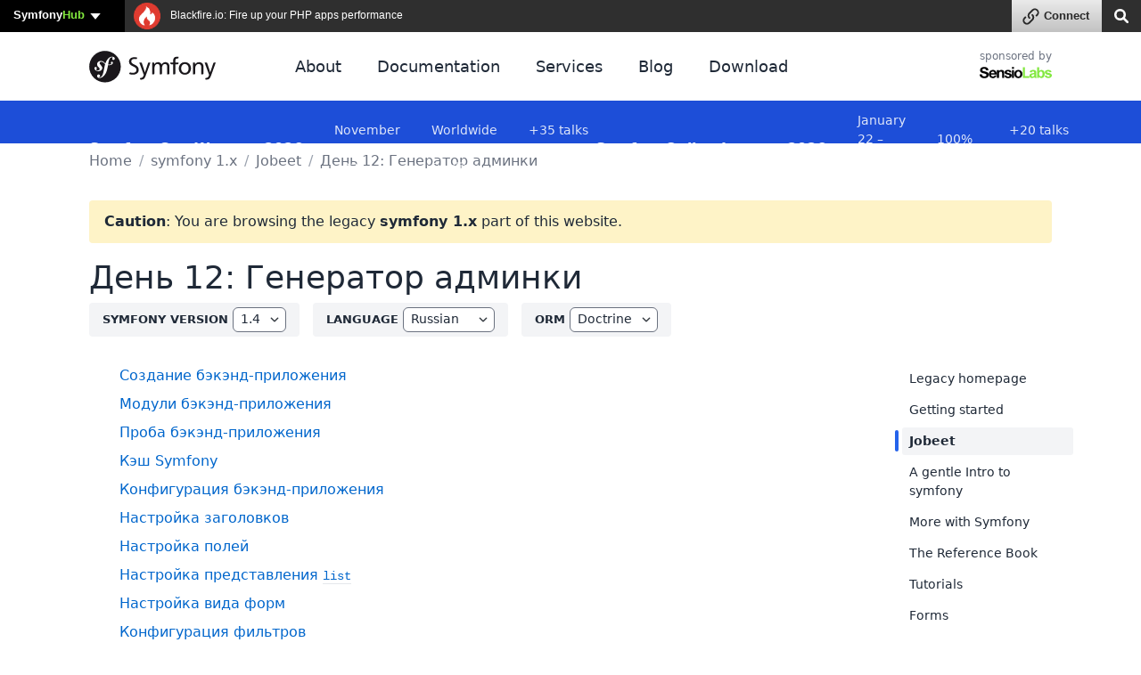

--- FILE ---
content_type: text/html; charset=UTF-8
request_url: https://symfony.com/legacy/doc/jobeet/1_4/ru/12?orm=Doctrine
body_size: 42813
content:
<!DOCTYPE html>
<html lang="en">
    <head>
        <meta charset="UTF-8" />
        <meta http-equiv="X-UA-Compatible" content="IE=edge">
        <meta name="viewport" content="width=device-width, initial-scale=1">
        <meta name="robots" content="index, follow, all" />
        <meta name="Author" content="Symfony" />
        <meta name="color-scheme" content="light dark">
        <meta name="view-transition" content="same-origin" />
                <meta name="Keywords" content="symfony3, symfony2, symfony, project, framework, php, php5, php7, php8, open-source, packages, components, symphony, symfony framework, symfony tutorial" />
        
        <link rel="preconnect" href="https://connect.symfony.com">

                <title>            День 12: Генератор админки
     (symfony 1.4 legacy version)</title>

                    <link rel="canonical" href="https://symfony.com/legacy/doc/jobeet/1_4/ru">
        
        <link rel="search" type="application/opensearchdescription+xml" href="https://symfony.com/opensearch/documentation.xml" title="Symfony documentation">

        
                        
<link rel="stylesheet" href="/assets/vendor/bootstrap/dist/css/bootstrap.min-FxLwN4-.css">
<link rel="stylesheet" href="/assets/styles/color-palette-duDtCWP.css">
<link rel="stylesheet" href="/assets/styles/app-rlUvz2c.css">
<link rel="stylesheet" href="/assets/styles/ui-components-cSbA7fS.css">
<link rel="stylesheet" href="/assets/@symfony/ux-live-component/live.min-FOtfHpc.css">
<link rel="stylesheet" href="/assets/styles/search-tiOqfPE.css">
<link rel="stylesheet" href="/assets/styles/legacy-bh0GJmX.css">
<link rel="stylesheet" href="/assets/styles/code-sxEp8eO.css">
<script type="importmap" data-turbo-track="reload">
{
    "imports": {
        "app": "/assets/app-iodFN2G.js",
        "bootstrap/dist/css/bootstrap.min.css": "data:application/javascript,",
        "bootstrap/js/src/offcanvas": "/assets/vendor/bootstrap/js/src/offcanvas-HKB-RdI.js",
        "/assets/styles/color-palette.css": "data:application/javascript,",
        "/assets/styles/app.css": "data:application/javascript,",
        "/assets/styles/ui-components.css": "data:application/javascript,",
        "/assets/stimulus.js": "/assets/stimulus-NEEjnKA.js",
        "@symfony/stimulus-bundle": "/assets/@symfony/stimulus-bundle/loader-V1GtHuK.js",
        "@hotwired/stimulus": "/assets/vendor/@hotwired/stimulus/stimulus.index-S4zNcea.js",
        "/assets/@symfony/stimulus-bundle/controllers.js": "/assets/@symfony/stimulus-bundle/controllers-C642yEF.js",
        "/assets/@symfony/ux-live-component/live_controller.js": "/assets/@symfony/ux-live-component/live_controller-kHcNpEc.js",
        "/assets/@symfony/ux-live-component/live.min.css": "data:application/javascript,",
        "/assets/controllers/eventsmap_controller.js": "/assets/controllers/eventsmap_controller-3shcJI3.js",
        "search": "/assets/search-ID8xbgA.js",
        "/assets/styles/search.css": "data:application/javascript,",
        "mousetrap": "/assets/vendor/mousetrap/mousetrap.index-lPOL09R.js",
        "legacy": "/assets/legacy-8KQ6njO.js",
        "/assets/styles/legacy.css": "data:application/javascript,",
        "/assets/styles/code.css": "data:application/javascript,",
        "admin-bundles": "/assets/admin-bundles-CPqXpWD.js",
        "admin-blog": "/assets/admin-blog-pkQH3jT.js",
        "/assets/@symfony/ux-leaflet-map/map_controller.js": "/assets/@symfony/ux-leaflet-map/map_controller-ztUNYjJ.js",
        "/assets/controllers/csrf_protection_controller.js": "/assets/controllers/csrf_protection_controller-6ynUAeX.js",
        "component-terminal": "/assets/component-terminal-34EnBuH.js",
        "/assets/styles/_webfont-jetbrains-mono.css": "data:application/javascript,document.head.appendChild(Object.assign(document.createElement('link'),{rel:'stylesheet',href:'/assets/styles/_webfont-jetbrains-mono-Ha-jryu.css'}))",
        "/assets/styles/component-terminal.css": "data:application/javascript,document.head.appendChild(Object.assign(document.createElement('link'),{rel:'stylesheet',href:'/assets/styles/component-terminal-bjpSKA1.css'}))",
        "terminal-recording-player": "/assets/asciinema-player-B0DUnCB.js",
        "backers": "/assets/backers-irtGzNA.js",
        "/assets/styles/backers.css": "data:application/javascript,document.head.appendChild(Object.assign(document.createElement('link'),{rel:'stylesheet',href:'/assets/styles/backers-vLJ_o3I.css'}))",
        "blog": "/assets/blog-XvjynFa.js",
        "/assets/styles/blog.css": "data:application/javascript,document.head.appendChild(Object.assign(document.createElement('link'),{rel:'stylesheet',href:'/assets/styles/blog-40A4Bkf.css'}))",
        "/assets/code.js": "/assets/code-rlp4scR.js",
        "cloud": "/assets/cloud-52EmSvn.js",
        "/assets/styles/cloud.css": "data:application/javascript,document.head.appendChild(Object.assign(document.createElement('link'),{rel:'stylesheet',href:'/assets/styles/cloud-GomLxmc.css'}))",
        "code": "/assets/code-rlp4scR.js",
        "packages": "/assets/packages-rvxwuyh.js",
        "/assets/styles/packages.css": "data:application/javascript,document.head.appendChild(Object.assign(document.createElement('link'),{rel:'stylesheet',href:'/assets/styles/packages-B8CPGkC.css'}))",
        "/assets/component-terminal.js": "/assets/component-terminal-34EnBuH.js",
        "package-downloads": "/assets/package-downloads-rW3elR9.js",
        "/assets/styles/package-downloads.css": "data:application/javascript,document.head.appendChild(Object.assign(document.createElement('link'),{rel:'stylesheet',href:'/assets/styles/package-downloads-p5alO0N.css'}))",
        "doc": "/assets/doc-ARUeobb.js",
        "/assets/styles/doc.css": "data:application/javascript,document.head.appendChild(Object.assign(document.createElement('link'),{rel:'stylesheet',href:'/assets/styles/doc-ZRpCbkV.css'}))",
        "download": "/assets/download-Z9gClTe.js",
        "/assets/styles/download.css": "data:application/javascript,document.head.appendChild(Object.assign(document.createElement('link'),{rel:'stylesheet',href:'/assets/styles/download-99HXIMW.css'}))",
        "home": "/assets/home-L0byq_8.js",
        "/assets/styles/home.css": "data:application/javascript,document.head.appendChild(Object.assign(document.createElement('link'),{rel:'stylesheet',href:'/assets/styles/home-pOn81S4.css'}))",
        "jobs": "/assets/jobs-codahCP.js",
        "/assets/styles/jobs.css": "data:application/javascript,document.head.appendChild(Object.assign(document.createElement('link'),{rel:'stylesheet',href:'/assets/styles/jobs-WPENuNg.css'}))",
        "releases": "/assets/releases-D7YwSJo.js",
        "/assets/styles/releases.css": "data:application/javascript,document.head.appendChild(Object.assign(document.createElement('link'),{rel:'stylesheet',href:'/assets/styles/releases-BfzgFCF.css'}))",
        "support": "/assets/support-PSMhspK.js",
        "twenty-years": "/assets/twenty-years-yrDjvQc.js",
        "/assets/twenty_years/styles/twenty-years-compiled.css": "data:application/javascript,document.head.appendChild(Object.assign(document.createElement('link'),{rel:'stylesheet',href:'/assets/twenty_years/styles/twenty-years-compiled-mhpsuj3.css'}))",
        "/assets/twenty_years/init.js": "/assets/twenty_years/init-0isE53W.js",
        "/assets/twenty_years/confettis-effect.js": "/assets/twenty_years/confettis-effect-DsF1PMs.js",
        "/assets/twenty_years/boxes.js": "/assets/twenty_years/boxes-sgaDl6o.js",
        "/assets/twenty_years/scroll-boxes.js": "/assets/twenty_years/scroll-boxes-cnHzl4Y.js",
        "/assets/twenty_years/scroll-sections.js": "/assets/twenty_years/scroll-sections-calGxLD.js",
        "/assets/twenty_years/scroll-timeline.js": "/assets/twenty_years/scroll-timeline-__wPjz5.js",
        "contributors": "/assets/contributors-3sX4Zo6.js",
        "@popperjs/core": "/assets/vendor/@popperjs/core/core.index-3ZjMK_g.js",
        "sortablejs": "/assets/vendor/sortablejs/sortablejs.index-IrvCymH.js",
        "tom-select": "/assets/vendor/tom-select/tom-select.index-glUFqPA.js",
        "tom-select/dist/css/tom-select.bootstrap5.min.css": "data:application/javascript,document.head.appendChild(Object.assign(document.createElement('link'),{rel:'stylesheet',href:'/assets/vendor/tom-select/dist/css/tom-select.bootstrap5.min-rafe_gp.css'}))",
        "clipboard": "/assets/vendor/clipboard/clipboard.index-3N7-JJm.js",
        "asciinema-player/dist/bundle/asciinema-player.min.css": "data:application/javascript,document.head.appendChild(Object.assign(document.createElement('link'),{rel:'stylesheet',href:'/assets/vendor/asciinema-player/dist/bundle/asciinema-player.min-JgMTBu2.css'}))",
        "@symfony/ux-live-component": "/assets/@symfony/ux-live-component/live_controller-kHcNpEc.js",
        "bootstrap": "/assets/vendor/bootstrap/bootstrap.index-wScCW9Z.js",
        "bootstrap/js/src/collapse": "/assets/vendor/bootstrap/js/src/collapse-c3MLaFE.js",
        "bootstrap/js/src/tab": "/assets/vendor/bootstrap/js/src/tab--0B6WA3.js",
        "bootstrap/js/src/dropdown": "/assets/vendor/bootstrap/js/src/dropdown-FB4gkPa.js",
        "bootstrap/js/src/popover": "/assets/vendor/bootstrap/js/src/popover-9_OGTre.js",
        "@symfony/ux-map/abstract-map-controller": "/assets/@symfony/ux-map/abstract_map_controller-sLMvcdT.js",
        "@symfony/ux-leaflet-map/map-controller": "/assets/@symfony/ux-leaflet-map/map_controller-ztUNYjJ.js",
        "leaflet": "/assets/vendor/leaflet/leaflet.index-Y9-WLvo.js",
        "leaflet/dist/leaflet.min.css": "data:application/javascript,document.head.appendChild(Object.assign(document.createElement('link'),{rel:'stylesheet',href:'/assets/vendor/leaflet/dist/leaflet.min-YqA-lmN.css'}))",
        "@hotwired/turbo": "/assets/vendor/@hotwired/turbo/turbo.index-pT15T6h.js",
        "emoji-mart": "/assets/vendor/emoji-mart/emoji-mart.index-pWLWvlo.js",
        "@symfony/ux-leaflet-map": "/assets/@symfony/ux-leaflet-map/map_controller-ztUNYjJ.js",
        "tippy.js": "/assets/vendor/tippy.js/tippy.js.index-I3WGPCN.js",
        "tippy.js/dist/tippy.css": "data:application/javascript,document.head.appendChild(Object.assign(document.createElement('link'),{rel:'stylesheet',href:'/assets/vendor/tippy.js/dist/tippy-LP-yd8O.css'}))",
        "canvas-confetti": "/assets/vendor/canvas-confetti/canvas-confetti.index-0nNIwVJ.js",
        "gsap": "/assets/vendor/gsap/gsap.index-nqGQ7Ui.js",
        "gsap/dist/ScrollTrigger.min.js": "/assets/vendor/gsap/dist/ScrollTrigger.min-vG1Mhtf.js",
        "gsap/dist/ScrollToPlugin.min.js": "/assets/vendor/gsap/dist/ScrollToPlugin.min-9Vzq3wA.js",
        "asciinema-player": "/assets/vendor/asciinema-player/asciinema-player.index-VQSUk_R.js"
    }
}
</script><script data-turbo-track="reload">
if (!HTMLScriptElement.supports || !HTMLScriptElement.supports('importmap')) (function () {
    const script = document.createElement('script');
    script.src = 'https://ga.jspm.io/npm:es-module-shims@1.10.0/dist/es-module-shims.js';
    script.setAttribute('crossorigin', 'anonymous');
    script.setAttribute('integrity', 'sha384-ie1x72Xck445i0j4SlNJ5W5iGeL3Dpa0zD48MZopgWsjNB/lt60SuG1iduZGNnJn');
    script.setAttribute('data-turbo-track', 'reload');
    document.head.appendChild(script);
})();
</script>
<link rel="modulepreload" href="/assets/app-iodFN2G.js">
<link rel="modulepreload" href="/assets/vendor/bootstrap/js/src/offcanvas-HKB-RdI.js">
<link rel="modulepreload" href="/assets/stimulus-NEEjnKA.js">
<link rel="modulepreload" href="/assets/@symfony/stimulus-bundle/loader-V1GtHuK.js">
<link rel="modulepreload" href="/assets/vendor/@hotwired/stimulus/stimulus.index-S4zNcea.js">
<link rel="modulepreload" href="/assets/@symfony/stimulus-bundle/controllers-C642yEF.js">
<link rel="modulepreload" href="/assets/@symfony/ux-live-component/live_controller-kHcNpEc.js">
<link rel="modulepreload" href="/assets/controllers/eventsmap_controller-3shcJI3.js">
<link rel="modulepreload" href="/assets/search-ID8xbgA.js">
<link rel="modulepreload" href="/assets/vendor/mousetrap/mousetrap.index-lPOL09R.js">
<link rel="modulepreload" href="/assets/legacy-8KQ6njO.js">
<script type="module" data-turbo-track="reload">import 'app';import 'search';import 'legacy';</script>
        
                <link rel="stylesheet" href="https://connect.symfony.com/css/sln.css">
        <script type="text/javascript" defer>
            document.head.appendChild(Object.assign(document.createElement('script'), {
                src: 'https://connect.symfony.com/sln.js?customize_url=https%3A%2F%2Fsymfony.com%2Faccount%2Fsln_customiser.js',
                async: true,
            }));
        </script>
        
        <link rel="shortcut icon" type="image/svg+xml" href="/favicons/favicon.svg">
        <link rel="alternate icon" type="image/png" sizes="180x180" href="/favicons/favicon-180x180.png">
        <link rel="mask-icon" href="/favicons/safari-pinned-tab.svg" color="#5bbad5">
        <link rel="apple-touch-icon" sizes="180x180" href="/favicons/apple-touch-icon.png">
        <link rel="manifest" href="/static/webmanifest.json">
        <meta name="msapplication-config" content="/static/browserconfig.xml" />
        <meta name="theme-color" content="#ffffff">
        <meta name="apple-mobile-web-app-title" content="Symfony">

        <meta property="fb:pages" content="211720082183067">
        <meta name="twitter:site" content="@symfony">
                    <meta name="twitter:card" content="summary_large_image" />
        
                    <meta property="og:type" content="website">
            <meta property="og:title" content="            День 12: Генератор админки
     (symfony 1.4 legacy version)">
            <meta property="og:image" content="https://symfony.com/images/opengraph/symfony.png">
            <meta property="og:image:alt" content="An illustration of the Symfony project logo">
            <meta property="og:url" content="https://symfony.com/legacy/doc/jobeet/1_4/ru/12?orm=Doctrine">

                    
        <meta name="msapplication-TileColor" content="#262626">
        <meta name="application-name" content="Symfony">
        <meta name="msapplication-tooltip" content="Official Symfony website">

        <meta name="theme-color" content="#262626">
            <script async="true" data-browser-key="708cc1e7d4caf1babcf4add8f85ee4bab46c2fc9583f44e11b2bd8fb8a6d87ab" data-sample-rate="0.010000" data-parent-trace-id="d00d798a69d7e82bc5ea0b479eb0160d" data-transaction-name="App\Controller\LegacyController::docPage" data-collector="https://ingest.blackfire-eu.observability-pipeline.blackfire.io" src="https://admin-pipeline.blackfire-eu.observability-pipeline.blackfire.io/js/probe.js"></script></head>

    <body data-turbo="false" class="" >
        <a href="#main-content" class="show-on-focus skip-to-content">Skip to content</a>

        <script>
            function setSymfonyWebsiteColorScheme () {
                const selectedColorScheme = localStorage.getItem('colorScheme') || 'sync';
                const resolvedColorScheme = 'sync' === selectedColorScheme
                    ? matchMedia('(prefers-color-scheme: dark)').matches ? 'dark' : 'light'
                    : selectedColorScheme;

                document.body.classList.remove('light-theme', 'dark-theme');
                document.body.classList.add('light' === resolvedColorScheme ? 'light-theme' : 'dark-theme');
                document.body.setAttribute('data-bs-theme', resolvedColorScheme);
                localStorage.setItem('colorScheme', selectedColorScheme);
                document.body.style.colorScheme = resolvedColorScheme;
            }

            setSymfonyWebsiteColorScheme();
            window.matchMedia('(prefers-color-scheme: dark)').addEventListener('change', function (e) {
                setSymfonyWebsiteColorScheme();
            });

            document.body.classList.add(
                (navigator.appVersion.indexOf('Win') !== -1) ? 'windows' : (navigator.appVersion.indexOf('Mac') !== -1) ? 'macos' : 'linux'
            );
        </script>

        <script type="application/ld+json">{"@context":"https:\/\/schema.org","@type":"WebSite","name":"Symfony","url":"https:\/\/symfony.com","potentialAction":{"@type":"SearchAction","target":"https:\/\/symfony.com\/search?q={query}","query-input":"required name=query"}}</script>
        <script type="application/ld+json">{"@context":"https:\/\/schema.org","@type":"Organization","url":"https:\/\/symfony.com","name":"Symfony","logo":"https:\/\/symfony.com\/images\/logos\/sf-positive.png","sameAs":["https:\/\/github.com\/symfony","https:\/\/x.com\/symfony","https:\/\/mastodon.social\/@symfony","https:\/\/www.linkedin.com\/company\/symfony-sas\/","https:\/\/www.facebook.com\/SymfonyFramework","https:\/\/www.youtube.com\/symfonytv","https:\/\/bsky.app\/profile\/symfony.com","https:\/\/www.threads.com\/@symfony"]}</script>
        <script type="application/ld+json">{"@context":"https:\/\/schema.org","@type":"Event","eventAttendanceMode":"OnlineEventAttendanceMode","eventStatus":"https:\/\/schema.org\/EventScheduled","name":"Symfony January 2026","image":"https:\/\/symfony.com\/images\/conferences\/sfcon.png","organizer":{"@type":"Organization","name":"Symfony","url":"https:\/\/symfony.com","logo":{"@type":"ImageObject","url":"https:\/\/symfony.com\/images\/logos\/sf-positive.png"}},"description":"A global virtual conference connecting developers worldwide to learn about the latest Symfony features, best practices, and modern PHP development.","performer":[{"@type":"Person","name":"Stiven Llupa","url":"https:\/\/connect.symfony.com\/profile\/sllupa","image":"https:\/\/connect.symfony.com\/profile\/sllupa.picture"},{"@type":"Person","name":"Stefan Koopmanschap","url":"https:\/\/connect.symfony.com\/profile\/skoop","image":"https:\/\/connect.symfony.com\/profile\/skoop.picture"},{"@type":"Person","name":"Denis Brumann","url":"https:\/\/connect.symfony.com\/profile\/dbrumann","image":"https:\/\/connect.symfony.com\/profile\/dbrumann.picture"},{"@type":"Person","name":"Robin Chalas","url":"https:\/\/connect.symfony.com\/profile\/chalas_r","image":"https:\/\/connect.symfony.com\/profile\/chalas_r.picture"},{"@type":"Person","name":"Andreas Braun","url":"https:\/\/connect.symfony.com\/profile\/alcaeus","image":"https:\/\/connect.symfony.com\/profile\/alcaeus.picture"}],"location":{"@type":"VirtualLocation","url":"https:\/\/live.symfony.com\/2026-online-january\/"},"url":"https:\/\/live.symfony.com\/2026-online-january\/","startDate":"2026-01-22","endDate":"2026-01-23","offers":[{"@type":"Offer","price":79,"priceCurrency":"EUR","url":"https:\/\/live.symfony.com\/2026-online-january\/registration\/","validFrom":"2025-06-11T00:00:00+02:00","availability":"https:\/\/schema.org\/SoldOut"},{"@type":"Offer","price":119,"priceCurrency":"EUR","url":"https:\/\/live.symfony.com\/2026-online-january\/registration\/","validFrom":"2025-09-11T00:00:00+02:00","availability":"https:\/\/schema.org\/SoldOut"},{"@type":"Offer","price":149,"priceCurrency":"EUR","url":"https:\/\/live.symfony.com\/2026-online-january\/registration\/","validFrom":"2025-11-13T00:00:00+01:00","availability":"https:\/\/schema.org\/InStock"},{"@type":"Offer","price":149,"priceCurrency":"EUR","url":"https:\/\/live.symfony.com\/2026-online-january\/registration\/","validFrom":"2026-01-23T17:31:00+01:00","availability":"https:\/\/schema.org\/InStock"}]}</script>
<script type="application/ld+json">{"@context":"https:\/\/schema.org","@type":"Event","eventAttendanceMode":"OfflineEventAttendanceMode","eventStatus":"https:\/\/schema.org\/EventScheduled","name":"SymfonyLive Paris 2026","image":"https:\/\/symfony.com\/images\/conferences\/sflive.png","organizer":{"@type":"Organization","name":"Symfony","url":"https:\/\/symfony.com","logo":{"@type":"ImageObject","url":"https:\/\/symfony.com\/images\/logos\/sf-positive.png"}},"description":"Conf\u00e9rence locale pour les d\u00e9veloppeurs Symfony et PHP, avec des conf\u00e9rences techniques, des retours d'exp\u00e9rience et des \u00e9changes entre professionnels.","performer":[{"@type":"Person","name":"Gr\u00e9goire Pineau","url":"https:\/\/connect.symfony.com\/profile\/lyrixx","image":"https:\/\/connect.symfony.com\/profile\/lyrixx.picture"},{"@type":"Person","name":"J\u00e9r\u00f4me Tamarelle","url":"https:\/\/connect.symfony.com\/profile\/gromnan","image":"https:\/\/connect.symfony.com\/profile\/gromnan.picture"},{"@type":"Person","name":"J\u00e9r\u00e9mie Augustin","url":"https:\/\/connect.symfony.com\/profile\/jaugustin","image":"https:\/\/connect.symfony.com\/profile\/jaugustin.picture"},{"@type":"Person","name":"Romain Neutron","url":"https:\/\/connect.symfony.com\/profile\/romain","image":"https:\/\/connect.symfony.com\/profile\/romain.picture"},{"@type":"Person","name":"David Buchmann","url":"https:\/\/connect.symfony.com\/profile\/dbu","image":"https:\/\/connect.symfony.com\/profile\/dbu.picture"}],"location":{"@type":"Place","name":"Cit\u00e9 Universitaire","address":{"@type":"PostalAddress","streetAddress":"17, boulevard Jourdan, 75014 Paris","addressLocality":"Paris","addressCountry":"FR"},"geo":{"@type":"GeoCoordinates","latitude":48.820039999999999,"longitude":2.3388499999999999}},"url":"https:\/\/live.symfony.com\/2026-paris\/","startDate":"2026-03-26","endDate":"2026-03-27","offers":[{"@type":"Offer","price":349,"priceCurrency":"EUR","url":"https:\/\/live.symfony.com\/2026-paris\/registration\/","validFrom":"2025-03-27T09:00:00+01:00","availability":"https:\/\/schema.org\/SoldOut"},{"@type":"Offer","price":399,"priceCurrency":"EUR","url":"https:\/\/live.symfony.com\/2026-paris\/registration\/","validFrom":"2025-09-25T00:00:00+02:00","availability":"https:\/\/schema.org\/InStock"},{"@type":"Offer","price":499,"priceCurrency":"EUR","url":"https:\/\/live.symfony.com\/2026-paris\/registration\/","validFrom":"2026-01-22T00:00:00+01:00","availability":"https:\/\/schema.org\/InStock"},{"@type":"Offer","price":549,"priceCurrency":"EUR","url":"https:\/\/live.symfony.com\/2026-paris\/registration\/","validFrom":"2026-02-26T00:00:00+01:00","availability":"https:\/\/schema.org\/InStock"},{"@type":"Offer","price":599,"priceCurrency":"EUR","url":"https:\/\/live.symfony.com\/2026-paris\/registration\/","validFrom":"2026-03-26T00:00:00+01:00","availability":"https:\/\/schema.org\/InStock"},{"@type":"Offer","price":149,"priceCurrency":"EUR","url":"https:\/\/live.symfony.com\/2026-paris\/registration\/","validFrom":"2026-03-28T00:00:00+01:00","availability":"https:\/\/schema.org\/InStock"}]}</script>
<script type="application/ld+json">{"@context":"https:\/\/schema.org","@type":"Event","eventAttendanceMode":"OfflineEventAttendanceMode","eventStatus":"https:\/\/schema.org\/EventScheduled","name":"SymfonyLive Berlin 2026","image":"https:\/\/symfony.com\/images\/conferences\/sflive.png","organizer":{"@type":"Organization","name":"Symfony","url":"https:\/\/symfony.com","logo":{"@type":"ImageObject","url":"https:\/\/symfony.com\/images\/logos\/sf-positive.png"}},"description":"A local conference for developers focused on real-world Symfony and PHP topics, with talks, community exchange, and technical insights.","performer":[],"location":{"@type":"Place","name":"CineStar CUBIX","address":{"@type":"PostalAddress","streetAddress":"Rathausstrasse 1, 10178 Berlin, Germany","addressLocality":"Berlin","addressCountry":"DE"},"geo":{"@type":"GeoCoordinates","latitude":52.520310000000002,"longitude":13.41194}},"url":"https:\/\/live.symfony.com\/2026-berlin\/","startDate":"2026-04-23","endDate":"2026-04-24","offers":[{"@type":"Offer","price":399,"priceCurrency":"EUR","url":"https:\/\/live.symfony.com\/2026-berlin\/registration\/","validFrom":"2025-04-03T00:00:00+02:00","availability":"https:\/\/schema.org\/SoldOut"},{"@type":"Offer","price":499,"priceCurrency":"EUR","url":"https:\/\/live.symfony.com\/2026-berlin\/registration\/","validFrom":"2025-10-09T00:00:00+02:00","availability":"https:\/\/schema.org\/InStock"},{"@type":"Offer","price":549,"priceCurrency":"EUR","url":"https:\/\/live.symfony.com\/2026-berlin\/registration\/","validFrom":"2026-02-26T00:00:00+01:00","availability":"https:\/\/schema.org\/InStock"},{"@type":"Offer","price":599,"priceCurrency":"EUR","url":"https:\/\/live.symfony.com\/2026-berlin\/registration\/","validFrom":"2026-04-02T00:00:00+02:00","availability":"https:\/\/schema.org\/InStock"},{"@type":"Offer","price":649,"priceCurrency":"EUR","url":"https:\/\/live.symfony.com\/2026-berlin\/registration\/","validFrom":"2026-04-23T00:00:00+02:00","availability":"https:\/\/schema.org\/InStock"},{"@type":"Offer","price":149,"priceCurrency":"EUR","url":"https:\/\/live.symfony.com\/2026-berlin\/registration\/","validFrom":"2026-04-25T00:00:00+02:00","availability":"https:\/\/schema.org\/InStock"}]}</script>
<script type="application/ld+json">{"@context":"https:\/\/schema.org","@type":"Event","eventAttendanceMode":"OfflineEventAttendanceMode","eventStatus":"https:\/\/schema.org\/EventScheduled","name":"SymfonyDay Montreal 2026","image":"https:\/\/symfony.com\/images\/conferences\/sflive.png","organizer":{"@type":"Organization","name":"Symfony","url":"https:\/\/symfony.com","logo":{"@type":"ImageObject","url":"https:\/\/symfony.com\/images\/logos\/sf-positive.png"}},"description":"A local conference for developers focused on real-world Symfony and PHP topics, with talks, community exchange, and technical insights.","performer":[],"location":{"@type":"Place","name":"Montreal","address":{"@type":"PostalAddress","streetAddress":"UQAM, Espace Quartier Latin, , 1280 R. Saint-Denis, Montr\u00e9al, QC H2X 3J6, Canada","addressLocality":"Montreal","addressCountry":"CA"},"geo":{"@type":"GeoCoordinates","latitude":45.513308000000002,"longitude":-73.560256999999993}},"url":"https:\/\/live.symfony.com\/2026-montreal\/","startDate":"2026-06-04","endDate":"2026-06-04","offers":[{"@type":"Offer","price":79,"priceCurrency":"EUR","url":"https:\/\/live.symfony.com\/2026-montreal\/registration\/","validFrom":"2025-09-10T00:00:00-04:00","availability":"https:\/\/schema.org\/InStock"},{"@type":"Offer","price":119,"priceCurrency":"EUR","url":"https:\/\/live.symfony.com\/2026-montreal\/registration\/","validFrom":"2026-02-25T00:00:00-05:00","availability":"https:\/\/schema.org\/InStock"},{"@type":"Offer","price":149,"priceCurrency":"EUR","url":"https:\/\/live.symfony.com\/2026-montreal\/registration\/","validFrom":"2026-04-22T00:00:00-04:00","availability":"https:\/\/schema.org\/InStock"}]}</script>
<script type="application/ld+json">{"@context":"https:\/\/schema.org","@type":"Event","eventAttendanceMode":"OfflineEventAttendanceMode","eventStatus":"https:\/\/schema.org\/EventScheduled","name":"SymfonyCon Warsaw 2026","image":"https:\/\/symfony.com\/images\/conferences\/sfcon.png","organizer":{"@type":"Organization","name":"Symfony","url":"https:\/\/symfony.com","logo":{"@type":"ImageObject","url":"https:\/\/symfony.com\/images\/logos\/sf-positive.png"}},"description":"A global Symfony conference in English, bringing together developers from around the world to share knowledge, network, and explore the latest in web development.","performer":[],"location":{"@type":"Place","name":"Hilton Warsaw Hotel and Convention Centre","address":{"@type":"PostalAddress","streetAddress":"Grzybowska 63, 00-844 Warszawa, Poland","addressLocality":"Warsaw","addressCountry":"PL"},"geo":{"@type":"GeoCoordinates","latitude":52.233719000000001,"longitude":20.986059000000001}},"url":"https:\/\/live.symfony.com\/2026-warsaw-con\/","startDate":"2026-11-26","endDate":"2026-11-27","offers":[{"@type":"Offer","price":459,"priceCurrency":"EUR","url":"https:\/\/live.symfony.com\/2026-warsaw-con\/registration\/","validFrom":"2025-11-28T17:00:00+01:00","availability":"https:\/\/schema.org\/InStock"},{"@type":"Offer","price":569,"priceCurrency":"EUR","url":"https:\/\/live.symfony.com\/2026-warsaw-con\/registration\/","validFrom":"2026-04-09T00:00:00+02:00","availability":"https:\/\/schema.org\/InStock"},{"@type":"Offer","price":749,"priceCurrency":"EUR","url":"https:\/\/live.symfony.com\/2026-warsaw-con\/registration\/","validFrom":"2026-09-24T00:00:00+02:00","availability":"https:\/\/schema.org\/InStock"},{"@type":"Offer","price":849,"priceCurrency":"EUR","url":"https:\/\/live.symfony.com\/2026-warsaw-con\/registration\/","validFrom":"2026-11-05T00:00:00+01:00","availability":"https:\/\/schema.org\/InStock"},{"@type":"Offer","price":919,"priceCurrency":"EUR","url":"https:\/\/live.symfony.com\/2026-warsaw-con\/registration\/","validFrom":"2026-11-26T00:00:00+01:00","availability":"https:\/\/schema.org\/InStock"},{"@type":"Offer","price":149,"priceCurrency":"EUR","url":"https:\/\/live.symfony.com\/2026-warsaw-con\/registration\/","validFrom":"2026-11-27T18:31:00+01:00","availability":"https:\/\/schema.org\/InStock"}]}</script>


                <div id="sln"></div>
        
                    <header>
    <div class="ui-page-container ">
        <nav class="navbar navbar-expand-lg">
            <a class="navbar-brand" href="/" aria-label="Symfony">
                <span aria-hidden="true"><svg xmlns="http://www.w3.org/2000/svg" width="260" height="66" viewBox="0 0 260 66"><circle fill="#1A171B" cx="32.455" cy="32.665" r="32.455"/><path fill="#FFF" d="M46.644 12.219c-3.297.115-6.175 1.932-8.317 4.446-2.372 2.756-3.95 6.025-5.087 9.362-2.034-1.667-3.603-3.825-6.866-4.766-2.522-.724-5.171-.425-7.607 1.39-1.154.862-1.949 2.165-2.327 3.39-.979 3.183 1.029 6.016 1.941 7.033l1.994 2.137c.411.419 1.401 1.512.917 3.079-.523 1.704-2.577 2.807-4.684 2.157-.941-.287-2.293-.988-1.99-1.975.125-.404.414-.706.569-1.055.142-.3.21-.525.253-.657.385-1.257-.141-2.892-1.487-3.307-1.256-.385-2.541-.08-3.039 1.537-.565 1.837.314 5.171 5.023 6.623 5.517 1.695 10.184-1.309 10.846-5.227.417-2.454-.691-4.277-2.721-6.622l-1.654-1.829c-1.002-1.001-1.346-2.707-.309-4.018.875-1.106 2.121-1.578 4.162-1.023 2.979.809 4.307 2.876 6.523 4.543-.915 3.001-1.513 6.013-2.054 8.714l-.33 2.014c-1.584 8.308-2.793 12.87-5.935 15.489-.633.45-1.538 1.124-2.902 1.171-.715.022-.946-.47-.956-.684-.017-.502.406-.732.687-.958.42-.229 1.055-.609 1.012-1.826-.046-1.438-1.237-2.685-2.959-2.628-1.29.044-3.256 1.258-3.182 3.48.077 2.295 2.216 4.015 5.441 3.906 1.724-.059 5.574-.761 9.368-5.271 4.416-5.17 5.651-11.097 6.58-15.435l1.037-5.727c.576.069 1.192.115 1.862.131 5.5.116 8.251-2.733 8.292-4.805.027-1.254-.823-2.488-2.013-2.46-.852.024-1.922.591-2.179 1.769-.251 1.156 1.75 2.199.186 3.212-1.111.719-3.103 1.226-5.908.814l.51-2.819c1.041-5.346 2.325-11.922 7.196-12.082.355-.018 1.654.016 1.684.875.009.287-.062.36-.398 1.017-.342.512-.471.948-.455 1.449.047 1.365 1.085 2.262 2.586 2.208 2.01-.065 2.588-2.022 2.555-3.027-.081-2.361-2.57-3.853-5.865-3.745z"/><path fill="#1A171B" d="M196.782 23.534c7.48 0 12.499 5.407 12.499 12.887 0 7.048-5.116 12.886-12.499 12.886-7.435 0-12.55-5.838-12.55-12.886 0-7.48 5.018-12.887 12.55-12.887zm0 22.109c5.306 0 7.671-4.827 7.671-9.222 0-4.68-2.847-9.217-7.671-9.217-4.877 0-7.724 4.537-7.724 9.217.001 4.394 2.365 9.222 7.724 9.222zM183.61 25.825v-1.713h-6.518v-2.341c0-3.33.483-5.842 4.391-5.842.072 0 .149.005.224.008.008 0 .007-.012.016-.012 1.085.08 1.987-.804 2.048-1.887l.08-1.486c-.915-.146-1.884-.29-3.039-.29-6.709 0-8.255 3.91-8.255 9.896v1.955h-5.795v1.913c.149.99.996 1.752 2.031 1.752.006 0 .009.005.016.005h3.748V48.73h2.5l.006-.001c1.04 0 1.892-.779 2.03-1.779V27.783h4.538a2.052 2.052 0 0 0 1.979-1.958zm-60.435-1.713c-.008 0-.013.006-.024.006-.956 0-1.882.657-2.286 1.545l-6.244 18.82h-.096l-6.106-18.81c-.399-.893-1.329-1.555-2.291-1.555-.011 0-.015-.006-.024-.006h-3.164l8.351 22.977c.291.821.871 2.077.871 2.606 0 .483-1.353 6.08-5.409 6.08-.1 0-.201-.009-.3-.017-1.034-.057-1.815.665-1.989 1.779l-.124 1.57c.82.145 1.645.338 3.092.338 5.984 0 7.769-5.455 9.46-10.185l9.073-25.149h-2.79zm-28.843 5c-3.747-1.917-7.847-3.218-7.918-7.076.012-4.097 3.776-5.172 6.677-5.169.012-.002.024-.002.031-.002 1.26 0 2.268.125 3.251.34.013 0 .011-.016.027-.016 1.039.076 1.911-.737 2.034-1.762l.083-1.488c-1.902-.473-3.889-.712-5.619-.712-6.309.039-10.992 3.213-11.007 9.268.009 5.296 3.578 7.349 7.416 9.207 3.764 1.81 7.888 3.305 7.924 7.674-.023 4.56-4.423 6.241-7.455 6.247-1.773-.006-3.698-.449-5.32-.96-1.017-.168-1.851.729-1.982 1.917l-.138 1.327c2.23.72 4.517 1.348 6.815 1.348h.027c7.065-.051 12.557-2.869 12.578-10.185-.011-5.645-3.604-8.016-7.424-9.958zm68.623 19.617l.006-.001c.98 0 1.796-.687 2.004-1.604V32.947c0-5.358-2.267-9.413-8.546-9.413-2.219 0-5.934 1.257-7.623 4.779-1.306-3.331-4.15-4.779-7-4.779-3.619 0-6.082 1.303-7.816 4.152h-.099v-1.532a2.058 2.058 0 0 0-2.055-2.036c-.008 0-.014-.006-.022-.006h-2.169v24.617h2.456l.006-.001a2.06 2.06 0 0 0 2.059-2.059c0-.03.011-.042.016-.063v-10.28c0-4.585 1.834-9.122 6.467-9.122 3.669 0 4.396 3.811 4.396 6.853V48.73h2.49l.007-.001a2.05 2.05 0 0 0 2.037-1.873v-10.53c0-4.585 1.835-9.122 6.468-9.122 3.667 0 4.393 3.811 4.393 6.853V48.73h2.525zm70.113 0l.008-.001a2.054 2.054 0 0 0 2.049-1.964v-12.66c0-6.611-2.85-10.571-9.222-10.571-3.426 0-6.705 1.691-8.059 4.491h-.097v-1.839c0-.001-.004-.001-.004-.006a2.057 2.057 0 0 0-2.058-2.061c-.011 0-.015-.006-.022-.006h-2.311v24.617h2.493l.007-.001a2.05 2.05 0 0 0 2.038-1.895v-9.495c0-5.984 2.319-10.135 7.482-10.135 3.96.24 5.211 3.038 5.211 8.783v12.742h2.485zm24.428-24.617c-.011 0-.014.006-.026.006-.954 0-1.883.657-2.283 1.545l-6.242 18.82h-.102l-6.104-18.81c-.401-.893-1.331-1.555-2.293-1.555-.007 0-.015-.006-.021-.006h-3.164l8.351 22.977c.291.821.873 2.077.873 2.606 0 .483-1.355 6.08-5.41 6.08-.102 0-.201-.009-.301-.017-1.033-.057-1.815.665-1.99 1.779l-.122 1.57c.82.145 1.645.338 3.091.338 5.984 0 7.772-5.455 9.462-10.185l9.074-25.149h-2.793z"/></svg></span>
            </a>

            <button class="navbar-toggler" type="button" data-bs-toggle="offcanvas" data-bs-target="#header-nav-menu" aria-controls="header-nav-menu" aria-expanded="false" aria-label="Toggle navigation">
                


<svg width="1em" height="1em" viewBox="0 0 24 24" fill="currentColor" aria-hidden="true"><path fill="none" stroke="currentColor" stroke-linecap="round" stroke-linejoin="round" stroke-width="2" d="M4 6h16M4 12h16M4 18h16"></path></svg>

            </button>

            <div class="offcanvas offcanvas-end" tabindex="-1" id="header-nav-menu">
                <div class="offcanvas-header justify-content-end">
                    <button type="button" class="btn-close" data-bs-dismiss="offcanvas" aria-label="Close">Close</button>
                </div>

                <div class="offcanvas-body align-items-center">
                    <div id="sensiolabs-highlight-responsive-menu"></div>

                    <ul class="navbar-nav flex-grow-1" role="menubar" aria-label="Menu">
                        <li role="none" class="nav-item">
                            <span tabindex="0" class="nav-header" role="menuitem" aria-haspopup="true" aria-expanded="false">About</span>

                            <div class="submenu">
                                <ul role="menu" aria-label="About">
                                    <li role="none" class="nav-link-with-icon">
                                        <span class="nav-link-icon">
                                            


<svg width="1em" height="1em" viewBox="0 0 24 24" fill="currentColor" aria-hidden="true"><g fill="none" stroke="currentColor" stroke-linecap="round" stroke-linejoin="round" stroke-width="2"><path d="M6 13q.687 1 2 1c1.313 0 2-.875 2-1.5c0-1.5-2-1-2-2C8 9.875 8.516 9 9.5 9c2.5 0 1.563 2 5.5 2q1 0 1-1"></path><path d="M9 17q-.143 1 1 1q2.571 0 3-6c.286-4 1.571-6 3-6q.857 0 1 1"></path><path d="M22 12c0 5.523-4.477 10-10 10S2 17.523 2 12S6.477 2 12 2a10 10 0 0 1 10 10"></path></g></svg>

                                        </span>
                                        <a role="menuitem" class="nav-link" href="/what-is-symfony">What is Symfony?</a>
                                    </li>
                                    <li role="none" class="nav-link-with-icon">
                                        <span class="nav-link-icon">
                                            


<svg width="1em" height="1em" viewBox="0 0 24 24" fill="currentColor" aria-hidden="true"><path fill="none" stroke="currentColor" stroke-linecap="round" stroke-linejoin="round" stroke-width="2" d="M5 7a4 4 0 1 0 8 0a4 4 0 1 0-8 0M3 21v-2a4 4 0 0 1 4-4h4a4 4 0 0 1 4 4v2m1-17.87a4 4 0 0 1 0 7.75M21 21v-2a4 4 0 0 0-3-3.85"></path></svg>

                                        </span>
                                        <a role="menuitem" class="nav-link" href="/community">Community</a>
                                    </li>
                                    <li role="none" class="nav-link-with-icon">
                                        <span class="nav-link-icon">
                                            


<svg width="1em" height="1em" viewBox="0 0 24 24" fill="currentColor" aria-hidden="true"><path fill="none" stroke="currentColor" stroke-linecap="round" stroke-linejoin="round" stroke-width="2" d="M16 6h3a1 1 0 0 1 1 1v11a2 2 0 0 1-4 0V5a1 1 0 0 0-1-1H5a1 1 0 0 0-1 1v12a3 3 0 0 0 3 3h11M8 8h4m-4 4h4m-4 4h4"></path></svg>

                                        </span>
                                        <a role="menuitem" class="nav-link" href="/blog/">News</a>
                                    </li>
                                    <li role="none" class="nav-link-with-icon">
                                        <span class="nav-link-icon">
                                            


<svg width="1em" height="1em" viewBox="0 0 24 24" fill="currentColor" aria-hidden="true"><path fill="none" stroke="currentColor" stroke-linecap="round" stroke-linejoin="round" stroke-width="2" d="M2 8a2 2 0 0 1 2-2h16a2 2 0 0 1 2 2v8a2 2 0 0 1-2 2H4a2 2 0 0 1-2-2zm4 2v.01m4-.01v.01m4-.01v.01m4-.01v.01M6 14v.01M18 14v.01M10 14l4 .01"></path></svg>

                                        </span>
                                        <a role="menuitem" class="nav-link" href="/doc/current/contributing/index.html">Contributing</a>
                                    </li>
                                    <li role="none" class="nav-link-with-icon">
                                        <span class="nav-link-icon">
                                            


<svg width="1em" height="1em" viewBox="0 0 24 24" fill="currentColor" aria-hidden="true"><g fill="none" stroke="currentColor" stroke-linecap="round" stroke-linejoin="round" stroke-width="2"><path d="M3 12a9 9 0 1 0 18 0a9 9 0 1 0-18 0m9 5v.01"></path><path d="M12 13.5a1.5 1.5 0 0 1 1-1.5a2.6 2.6 0 1 0-3-4"></path></g></svg>

                                        </span>
                                        <a role="menuitem" class="nav-link" href="/support">Support</a>
                                    </li>
                                </ul>
                            </div>
                        </li>

                        <li role="none" class="nav-item">
                            <span tabindex="0" class="nav-header" role="menuitem" aria-haspopup="true" aria-expanded="false">Documentation</span>

                            <div class="submenu">
                                <ul role="menu" aria-label="Documentation">
                                    <li role="none" class="nav-link-with-icon">
                                        <span class="nav-link-icon">
                                            


<svg width="1em" height="1em" viewBox="0 0 24 24" fill="currentColor" aria-hidden="true"><g fill="none" stroke="currentColor" stroke-linecap="round" stroke-linejoin="round" stroke-width="2"><path d="M5 5a1 1 0 0 1 1-1h2a1 1 0 0 1 1 1v14a1 1 0 0 1-1 1H6a1 1 0 0 1-1-1zm4 0a1 1 0 0 1 1-1h2a1 1 0 0 1 1 1v14a1 1 0 0 1-1 1h-2a1 1 0 0 1-1-1zM5 8h4m0 8h4"></path><path d="m13.803 4.56l2.184-.53c.562-.135 1.133.19 1.282.732l3.695 13.418a1.02 1.02 0 0 1-.634 1.219l-.133.041l-2.184.53c-.562.135-1.133-.19-1.282-.732L13.036 5.82a1.02 1.02 0 0 1 .634-1.219zM14 9l4-1m-2 8l3.923-.98"></path></g></svg>

                                        </span>
                                        <a role="menuitem" class="nav-link" href="/doc">Symfony Docs</a>
                                    </li>
                                    <li role="none" class="nav-link-with-icon">
                                        <span class="nav-link-icon">
                                            


<svg width="1em" height="1em" viewBox="0 0 24 24" fill="currentColor" aria-hidden="true"><g fill="none" stroke="currentColor" stroke-linecap="round" stroke-linejoin="round" stroke-width="2"><path d="M19 4v16H7a2 2 0 0 1-2-2V6a2 2 0 0 1 2-2z"></path><path d="M19 16H7a2 2 0 0 0-2 2M9 8h6"></path></g></svg>

                                        </span>
                                        <a role="menuitem" class="nav-link" href="/book">Symfony Book</a>
                                    </li>
                                    <li role="none" class="nav-link-with-icon">
                                        <span class="nav-link-icon">
                                            


<svg width="1em" height="1em" viewBox="0 0 24 24" fill="currentColor" aria-hidden="true"><path fill="none" stroke="currentColor" stroke-linecap="round" stroke-linejoin="round" stroke-width="2" d="m15 10l4.553-2.276A1 1 0 0 1 21 8.618v6.764a1 1 0 0 1-1.447.894L15 14zM3 8a2 2 0 0 1 2-2h8a2 2 0 0 1 2 2v8a2 2 0 0 1-2 2H5a2 2 0 0 1-2-2z"></path></svg>

                                        </span>
                                        <a role="menuitem" class="nav-link" href="https://symfonycasts.com">Screencasts</a>
                                    </li>
                                    <li role="none" class="nav-link-with-icon">
                                        <span class="nav-link-icon">
                                            


<svg width="1em" height="1em" viewBox="0 0 24 24" fill="currentColor" aria-hidden="true"><path fill="none" stroke="currentColor" stroke-linecap="round" stroke-linejoin="round" stroke-width="2" d="m12 3l8 4.5v9L12 21l-8-4.5v-9zm0 9l8-4.5M12 12v9m0-9L4 7.5"></path></svg>

                                        </span>
                                        <a role="menuitem" class="nav-link" href="/bundles">Symfony Bundles</a>
                                    </li>
                                    <li role="none" class="nav-link-with-icon">
                                        <span class="nav-link-icon">
                                            


<svg width="1em" height="1em" viewBox="0 0 24 24" fill="currentColor" aria-hidden="true"><path fill="none" stroke="currentColor" stroke-linecap="round" stroke-linejoin="round" stroke-width="2" d="M6.657 18C4.085 18 2 15.993 2 13.517s2.085-4.482 4.657-4.482c.393-1.762 1.794-3.2 3.675-3.773c1.88-.572 3.956-.193 5.444 1c1.488 1.19 2.162 3.007 1.77 4.769h.99c1.913 0 3.464 1.56 3.464 3.486s-1.551 3.487-3.465 3.487H6.657"></path></svg>

                                        </span>
                                        <a role="menuitem" class="nav-link" href="/doc/cloud/">Symfony Cloud</a>
                                    </li>
                                    <li role="none" class="nav-link-with-icon">
                                        <span class="nav-link-icon">
                                            


<svg width="1em" height="1em" viewBox="0 0 24 24" fill="currentColor" aria-hidden="true"><g fill="none" stroke="currentColor" stroke-linecap="round" stroke-linejoin="round" stroke-width="2"><path d="M22 9L12 5L2 9l10 4zv6"></path><path d="M6 10.6V16a6 3 0 0 0 12 0v-5.4"></path></g></svg>

                                        </span>
                                        <a role="menuitem" class="nav-link" href="https://sensiolabs.com/training?utm_source=symfony&utm_medium=symfony_submenu&utm_campaign=permanent_referral">Training</a>
                                    </li>
                                </ul>
                            </div>
                        </li>

                        <li role="none" class="nav-item menu-services">
                            <span tabindex="0" class="nav-header" role="menuitem" aria-haspopup="true" aria-expanded="false">Services</span>

                            <div class="submenu">
                                <ul role="menu" aria-label="Services">
                                    <li role="none" class="nav-link-with-icon">
                                        <span class="nav-link-icon">
                                            


<svg width="1em" height="1em" viewBox="0 0 24 24" fill="currentColor" aria-hidden="true"><path fill="none" stroke="currentColor" stroke-linecap="round" stroke-linejoin="round" stroke-width="2" d="M6.657 18C4.085 18 2 15.993 2 13.517s2.085-4.482 4.657-4.482c.393-1.762 1.794-3.2 3.675-3.773c1.88-.572 3.956-.193 5.444 1c1.488 1.19 2.162 3.007 1.77 4.769h.99c1.913 0 3.464 1.56 3.464 3.486s-1.551 3.487-3.465 3.487H6.657"></path></svg>

                                        </span>
                                        <span>
                                            <a role="menuitem" class="nav-link" href="/cloud/">Upsun for Symfony</a>
                                            <span class="nav-link-description">Best platform to deploy Symfony apps</span>
                                        </span>
                                    </li>
                                    <li role="none" class="nav-link-with-icon">
                                        <span class="nav-link-icon">
                                            


<svg width="1em" height="1em" viewBox="0 0 24 24" fill="currentColor" aria-hidden="true"><g fill="none" stroke="currentColor" stroke-linecap="round" stroke-linejoin="round" stroke-width="2"><path d="M8 5H6a2 2 0 0 0-2 2v12a2 2 0 0 0 2 2h5.697M18 12V7a2 2 0 0 0-2-2h-2"></path><path d="M8 5a2 2 0 0 1 2-2h2a2 2 0 0 1 2 2v0a2 2 0 0 1-2 2h-2a2 2 0 0 1-2-2m0 6h4m-4 4h3m3 2.5a2.5 2.5 0 1 0 5 0a2.5 2.5 0 1 0-5 0m4.5 2L21 22"></path></g></svg>

                                        </span>
                                        <span>
                                            <a role="menuitem" class="nav-link" href="https://insight.symfony.com">SymfonyInsight</a>
                                            <span class="nav-link-description">Automatic quality checks for your apps</span>
                                        </span>
                                    </li>
                                    <li role="none" class="nav-link-with-icon">
                                        <span class="nav-link-icon">
                                            


<svg width="1em" height="1em" viewBox="0 0 24 24" fill="currentColor" aria-hidden="true"><g fill="none" stroke="currentColor" stroke-linecap="round" stroke-linejoin="round" stroke-width="2"><path d="M12 15a3 3 0 1 0 6 0a3 3 0 1 0-6 0"></path><path d="M13 17.5V22l2-1.5l2 1.5v-4.5"></path><path d="M10 19H5a2 2 0 0 1-2-2V7c0-1.1.9-2 2-2h14a2 2 0 0 1 2 2v10a2 2 0 0 1-1 1.73M6 9h12M6 12h3m-3 3h2"></path></g></svg>

                                        </span>
                                        <span>
                                            <a role="menuitem" class="nav-link" href="https://certification.symfony.com">Symfony Certification</a>
                                            <span class="nav-link-description">Prove your knowledge and boost your career</span>
                                        </span>
                                    </li>
                                    <li role="none" class="nav-link-with-icon">
                                        <span class="nav-link-icon">
                                            


<svg width="1em" height="1em" viewBox="0 0 24 24" fill="currentColor" aria-hidden="true"><g fill="none" stroke="currentColor" stroke-linecap="round" stroke-linejoin="round" stroke-width="2"><path d="M3 9a2 2 0 0 1 2-2h14a2 2 0 0 1 2 2v9a2 2 0 0 1-2 2H5a2 2 0 0 1-2-2zm5-2V5a2 2 0 0 1 2-2h4a2 2 0 0 1 2 2v2m-4 5v.01"></path><path d="M3 13a20 20 0 0 0 18 0"></path></g></svg>

                                        </span>
                                        <span>
                                            <a role="menuitem" class="nav-link" href="https://sensiolabs.com/?utm_source=symfony&utm_medium=symfony_submenu&utm_campaign=permanent_referral">SensioLabs</a>
                                            <span class="nav-link-description">Professional services to help you with Symfony</span>
                                        </span>
                                    </li>
                                    <li role="none" class="nav-link-with-icon">
                                        <span class="nav-link-icon">
                                            


<svg width="1em" height="1em" viewBox="0 0 24 24" fill="currentColor" aria-hidden="true"><path fill="none" stroke="currentColor" stroke-linecap="round" stroke-linejoin="round" stroke-width="2" d="M12 12c2-2.96 0-7-1-8c0 3.038-1.773 4.741-3 6c-1.226 1.26-2 3.24-2 5a6 6 0 1 0 12 0c0-1.532-1.056-3.94-2-5c-1.786 3-2.791 3-4 2"></path></svg>

                                        </span>
                                        <span>
                                            <a role="menuitem" class="nav-link" href="https://www.blackfire.io/?utm_source=symfony&amp;utm_medium=symfonycom_footer&amp;utm_campaign=profiler">Blackfire</a>
                                            <span class="nav-link-description">Profile and monitor performance of your apps</span>
                                        </span>
                                    </li>
                                </ul>
                            </div>
                        </li>

                        <li role="none" class="d-lg-none">
                            <span class="nav-header">Other</span>
                        </li>

                        <li role="none" class="nav-item nav-item-standalone">
                            <a role="menuitem" class="nav-link" href="/blog/">Blog</a>
                        </li>

                        <li role="none" class="nav-item nav-item-standalone">
                            <a role="menuitem" class="nav-link" href="/download">Download</a>
                        </li>
                    </ul>

                    <div class="sensiolabs d-none d-lg-block text-center position-relative">
                        <span class="byline">sponsored by</span>
                        <a target="_blank" class="ui-stretched-link d-inline-block mt-2 mt-md-0" rel="external noopener" href="https://sensiolabs.com/?utm_source=symfony&utm_medium=symfony_sponsoredby&utm_campaign=permanent_referral" title="SensioLabs, PHP services and software solutions for enterprise and community.">
                                                        <span class="dark-theme d-md-none">

        
<svg version="1.1" x="0px" y="0px" viewBox="0 0 326.866 51.069" width="81px" height="13px" enable-background="new 0 0 326.866 51.069" space="preserve" class="logo-sensiolabs" fill="currentColor" aria-hidden="true"><style>
    .logo-sensiolabs path.sensio-word { fill: #000000; }
    .logo-sensiolabs path.labs-word { fill: #82E83F; }
    .dark-theme .logo-sensiolabs path.sensio-word { fill: #FFFFFF; }
  </style><g>
	<path class="sensio-word" d="M10.459,33.728c0,6.486,5.091,9.012,10.872,9.012c3.784,0,9.563-1.094,9.563-6.073c0-5.26-7.362-6.147-14.586-8.059   c-7.294-1.911-14.656-4.71-14.656-13.861C1.652,4.779,11.147,0,20.022,0c10.253,0,19.679,4.439,19.679,15.702H29.242   c-0.344-5.87-4.54-7.373-9.7-7.373c-3.44,0-7.431,1.434-7.431,5.531c0,3.755,2.338,4.232,14.655,7.374   c3.577,0.887,14.586,3.141,14.586,14.2c0,8.944-7.087,15.635-20.435,15.635c-10.871,0-21.053-5.323-20.916-17.342H10.459z"></path>
	<path class="sensio-word" d="M51.453,34.488c0.275,6.192,3.302,9.013,8.737,9.013c3.922,0,7.088-2.408,7.707-4.611h8.6   c-2.753,8.395-8.6,11.973-16.65,11.973c-11.215,0-18.165-7.706-18.165-18.713c0-10.666,7.363-18.784,18.165-18.784   c12.109,0,17.957,10.183,17.27,21.123H51.453z M67.347,28.295c-0.895-4.953-3.027-7.568-7.775-7.568   c-6.192,0-7.981,4.816-8.118,7.568H67.347z"></path>
	<path class="sensio-word" d="M78.026,14.327h9.287v4.956h0.207c2.477-3.991,6.742-5.918,10.871-5.918c10.389,0,13.004,5.847,13.004,14.653v21.88h-9.771   v-20.09c0-5.849-1.72-8.738-6.263-8.738c-5.297,0-7.567,2.958-7.567,10.182v18.646h-9.769V14.327z"></path>
	<path class="sensio-word" d="M121.47,38.34c0.069,4.267,3.647,5.986,7.5,5.986c2.817,0,6.396-1.101,6.396-4.54c0-2.96-4.059-3.991-11.075-5.505   c-5.642-1.238-11.282-3.233-11.282-9.496c0-9.08,7.842-11.42,15.479-11.42c7.773,0,14.93,2.613,15.685,11.352h-9.289   c-0.272-3.783-3.164-4.814-6.672-4.814c-2.199,0-5.434,0.412-5.434,3.301c0,3.509,5.503,3.99,11.074,5.3   c5.711,1.306,11.284,3.37,11.284,9.974c0,9.359-8.118,12.386-16.235,12.386c-8.256,0-16.307-3.096-16.721-12.522H121.47z"></path>
	<path class="sensio-word" d="M155.728,8.823h-9.769v-8.05h9.769V8.823z M145.959,14.327h9.769v35.571h-9.769V14.327z"></path>
	<path class="sensio-word" d="M175.05,13.365c11.214,0,18.438,7.43,18.438,18.783c0,11.283-7.225,18.714-18.438,18.714   c-11.146,0-18.37-7.431-18.37-18.714C156.68,20.795,163.904,13.365,175.05,13.365 M175.05,43.501c6.674,0,8.669-5.711,8.669-11.353   c0-5.712-1.995-11.422-8.669-11.422c-6.604,0-8.601,5.71-8.601,11.422C166.449,37.79,168.445,43.501,175.05,43.501"></path>
</g><g>
	<path class="labs-word" d="M195.349,49.579V1.357h9.817v40.03h19.409v8.191H195.349z"></path>
	<path class="labs-word" d="M234.742,25.104l-8.457-1.526c0.95-3.404,2.587-5.925,4.909-7.562c2.32-1.636,5.77-2.454,10.347-2.454   c4.157,0,7.252,0.492,9.286,1.476c2.034,0.984,3.467,2.233,4.295,3.748c0.83,1.515,1.244,4.295,1.244,8.341l-0.1,10.879   c0,3.096,0.149,5.378,0.447,6.849c0.299,1.47,0.857,3.046,1.676,4.726h-9.221c-0.243-0.619-0.541-1.536-0.895-2.753   c-0.156-0.552-0.266-0.917-0.332-1.095c-1.592,1.549-3.295,2.709-5.107,3.482c-1.813,0.774-3.748,1.161-5.805,1.161   c-3.626,0-6.483-0.983-8.572-2.951c-2.09-1.968-3.135-4.455-3.135-7.463c0-1.989,0.476-3.764,1.426-5.323   c0.951-1.559,2.283-2.752,3.997-3.581c1.713-0.829,4.185-1.554,7.412-2.173c4.356-0.817,7.374-1.58,9.054-2.288v-0.929   c0-1.791-0.441-3.068-1.326-3.831s-2.554-1.144-5.008-1.144c-1.658,0-2.951,0.326-3.881,0.979   C236.069,22.323,235.317,23.467,234.742,25.104z M247.212,32.665c-1.193,0.397-3.084,0.873-5.671,1.426s-4.278,1.095-5.074,1.625   c-1.216,0.862-1.823,1.957-1.823,3.283c0,1.306,0.485,2.433,1.459,3.383c0.973,0.951,2.211,1.427,3.715,1.427   c1.68,0,3.283-0.553,4.809-1.658c1.127-0.841,1.867-1.868,2.222-3.085c0.243-0.796,0.364-2.31,0.364-4.543V32.665z"></path>
	<path class="labs-word" d="M260.093,49.579V0.959h9.318V18.47c2.875-3.271,6.279-4.908,10.215-4.908c4.289,0,7.838,1.554,10.646,4.66   c2.808,3.106,4.212,7.567,4.212,13.382c0,6.015-1.432,10.646-4.295,13.896s-6.341,4.875-10.431,4.875   c-2.012,0-3.996-0.503-5.953-1.509s-3.643-2.493-5.058-4.461v5.174H260.093z M269.345,31.205c0,3.648,0.575,6.347,1.725,8.093   c1.614,2.477,3.759,3.715,6.435,3.715c2.056,0,3.808-0.879,5.257-2.637c1.447-1.758,2.172-4.527,2.172-8.309   c0-4.023-0.729-6.926-2.188-8.705c-1.46-1.78-3.328-2.67-5.604-2.67c-2.234,0-4.092,0.868-5.572,2.604   C270.086,25.031,269.345,27.668,269.345,31.205z"></path>
	<path class="labs-word" d="M293.967,39.53l9.353-1.427c0.398,1.813,1.205,3.19,2.422,4.13c1.215,0.939,2.918,1.409,5.107,1.409   c2.409,0,4.223-0.442,5.438-1.327c0.817-0.618,1.228-1.447,1.228-2.487c0-0.707-0.222-1.293-0.664-1.758   c-0.464-0.441-1.504-0.851-3.117-1.227c-7.518-1.658-12.283-3.173-14.294-4.544c-2.786-1.901-4.179-4.544-4.179-7.927   c0-3.051,1.205-5.615,3.615-7.694c2.409-2.077,6.146-3.117,11.209-3.117c4.82,0,8.402,0.785,10.746,2.354   c2.344,1.57,3.957,3.892,4.842,6.965l-8.789,1.625c-0.376-1.37-1.089-2.421-2.139-3.15c-1.051-0.729-2.549-1.095-4.494-1.095   c-2.454,0-4.212,0.344-5.273,1.028c-0.707,0.486-1.061,1.117-1.061,1.891c0,0.663,0.309,1.227,0.928,1.691   c0.84,0.619,3.742,1.492,8.707,2.62c4.963,1.127,8.429,2.51,10.396,4.146c1.945,1.658,2.918,3.969,2.918,6.932   c0,3.229-1.348,6.003-4.045,8.324c-2.698,2.321-6.689,3.482-11.973,3.482c-4.799,0-8.596-0.973-11.393-2.919   C296.659,45.511,294.829,42.869,293.967,39.53z"></path>
</g></svg>
</span>
                            <span class="d-none d-md-inline-block">

        
<svg version="1.1" x="0px" y="0px" viewBox="0 0 326.866 51.069" width="81px" height="13px" enable-background="new 0 0 326.866 51.069" space="preserve" class="logo-sensiolabs" fill="currentColor" aria-hidden="true"><style>
    .logo-sensiolabs path.sensio-word { fill: #000000; }
    .logo-sensiolabs path.labs-word { fill: #82E83F; }
    .dark-theme .logo-sensiolabs path.sensio-word { fill: #FFFFFF; }
  </style><g>
	<path class="sensio-word" d="M10.459,33.728c0,6.486,5.091,9.012,10.872,9.012c3.784,0,9.563-1.094,9.563-6.073c0-5.26-7.362-6.147-14.586-8.059   c-7.294-1.911-14.656-4.71-14.656-13.861C1.652,4.779,11.147,0,20.022,0c10.253,0,19.679,4.439,19.679,15.702H29.242   c-0.344-5.87-4.54-7.373-9.7-7.373c-3.44,0-7.431,1.434-7.431,5.531c0,3.755,2.338,4.232,14.655,7.374   c3.577,0.887,14.586,3.141,14.586,14.2c0,8.944-7.087,15.635-20.435,15.635c-10.871,0-21.053-5.323-20.916-17.342H10.459z"></path>
	<path class="sensio-word" d="M51.453,34.488c0.275,6.192,3.302,9.013,8.737,9.013c3.922,0,7.088-2.408,7.707-4.611h8.6   c-2.753,8.395-8.6,11.973-16.65,11.973c-11.215,0-18.165-7.706-18.165-18.713c0-10.666,7.363-18.784,18.165-18.784   c12.109,0,17.957,10.183,17.27,21.123H51.453z M67.347,28.295c-0.895-4.953-3.027-7.568-7.775-7.568   c-6.192,0-7.981,4.816-8.118,7.568H67.347z"></path>
	<path class="sensio-word" d="M78.026,14.327h9.287v4.956h0.207c2.477-3.991,6.742-5.918,10.871-5.918c10.389,0,13.004,5.847,13.004,14.653v21.88h-9.771   v-20.09c0-5.849-1.72-8.738-6.263-8.738c-5.297,0-7.567,2.958-7.567,10.182v18.646h-9.769V14.327z"></path>
	<path class="sensio-word" d="M121.47,38.34c0.069,4.267,3.647,5.986,7.5,5.986c2.817,0,6.396-1.101,6.396-4.54c0-2.96-4.059-3.991-11.075-5.505   c-5.642-1.238-11.282-3.233-11.282-9.496c0-9.08,7.842-11.42,15.479-11.42c7.773,0,14.93,2.613,15.685,11.352h-9.289   c-0.272-3.783-3.164-4.814-6.672-4.814c-2.199,0-5.434,0.412-5.434,3.301c0,3.509,5.503,3.99,11.074,5.3   c5.711,1.306,11.284,3.37,11.284,9.974c0,9.359-8.118,12.386-16.235,12.386c-8.256,0-16.307-3.096-16.721-12.522H121.47z"></path>
	<path class="sensio-word" d="M155.728,8.823h-9.769v-8.05h9.769V8.823z M145.959,14.327h9.769v35.571h-9.769V14.327z"></path>
	<path class="sensio-word" d="M175.05,13.365c11.214,0,18.438,7.43,18.438,18.783c0,11.283-7.225,18.714-18.438,18.714   c-11.146,0-18.37-7.431-18.37-18.714C156.68,20.795,163.904,13.365,175.05,13.365 M175.05,43.501c6.674,0,8.669-5.711,8.669-11.353   c0-5.712-1.995-11.422-8.669-11.422c-6.604,0-8.601,5.71-8.601,11.422C166.449,37.79,168.445,43.501,175.05,43.501"></path>
</g><g>
	<path class="labs-word" d="M195.349,49.579V1.357h9.817v40.03h19.409v8.191H195.349z"></path>
	<path class="labs-word" d="M234.742,25.104l-8.457-1.526c0.95-3.404,2.587-5.925,4.909-7.562c2.32-1.636,5.77-2.454,10.347-2.454   c4.157,0,7.252,0.492,9.286,1.476c2.034,0.984,3.467,2.233,4.295,3.748c0.83,1.515,1.244,4.295,1.244,8.341l-0.1,10.879   c0,3.096,0.149,5.378,0.447,6.849c0.299,1.47,0.857,3.046,1.676,4.726h-9.221c-0.243-0.619-0.541-1.536-0.895-2.753   c-0.156-0.552-0.266-0.917-0.332-1.095c-1.592,1.549-3.295,2.709-5.107,3.482c-1.813,0.774-3.748,1.161-5.805,1.161   c-3.626,0-6.483-0.983-8.572-2.951c-2.09-1.968-3.135-4.455-3.135-7.463c0-1.989,0.476-3.764,1.426-5.323   c0.951-1.559,2.283-2.752,3.997-3.581c1.713-0.829,4.185-1.554,7.412-2.173c4.356-0.817,7.374-1.58,9.054-2.288v-0.929   c0-1.791-0.441-3.068-1.326-3.831s-2.554-1.144-5.008-1.144c-1.658,0-2.951,0.326-3.881,0.979   C236.069,22.323,235.317,23.467,234.742,25.104z M247.212,32.665c-1.193,0.397-3.084,0.873-5.671,1.426s-4.278,1.095-5.074,1.625   c-1.216,0.862-1.823,1.957-1.823,3.283c0,1.306,0.485,2.433,1.459,3.383c0.973,0.951,2.211,1.427,3.715,1.427   c1.68,0,3.283-0.553,4.809-1.658c1.127-0.841,1.867-1.868,2.222-3.085c0.243-0.796,0.364-2.31,0.364-4.543V32.665z"></path>
	<path class="labs-word" d="M260.093,49.579V0.959h9.318V18.47c2.875-3.271,6.279-4.908,10.215-4.908c4.289,0,7.838,1.554,10.646,4.66   c2.808,3.106,4.212,7.567,4.212,13.382c0,6.015-1.432,10.646-4.295,13.896s-6.341,4.875-10.431,4.875   c-2.012,0-3.996-0.503-5.953-1.509s-3.643-2.493-5.058-4.461v5.174H260.093z M269.345,31.205c0,3.648,0.575,6.347,1.725,8.093   c1.614,2.477,3.759,3.715,6.435,3.715c2.056,0,3.808-0.879,5.257-2.637c1.447-1.758,2.172-4.527,2.172-8.309   c0-4.023-0.729-6.926-2.188-8.705c-1.46-1.78-3.328-2.67-5.604-2.67c-2.234,0-4.092,0.868-5.572,2.604   C270.086,25.031,269.345,27.668,269.345,31.205z"></path>
	<path class="labs-word" d="M293.967,39.53l9.353-1.427c0.398,1.813,1.205,3.19,2.422,4.13c1.215,0.939,2.918,1.409,5.107,1.409   c2.409,0,4.223-0.442,5.438-1.327c0.817-0.618,1.228-1.447,1.228-2.487c0-0.707-0.222-1.293-0.664-1.758   c-0.464-0.441-1.504-0.851-3.117-1.227c-7.518-1.658-12.283-3.173-14.294-4.544c-2.786-1.901-4.179-4.544-4.179-7.927   c0-3.051,1.205-5.615,3.615-7.694c2.409-2.077,6.146-3.117,11.209-3.117c4.82,0,8.402,0.785,10.746,2.354   c2.344,1.57,3.957,3.892,4.842,6.965l-8.789,1.625c-0.376-1.37-1.089-2.421-2.139-3.15c-1.051-0.729-2.549-1.095-4.494-1.095   c-2.454,0-4.212,0.344-5.273,1.028c-0.707,0.486-1.061,1.117-1.061,1.891c0,0.663,0.309,1.227,0.928,1.691   c0.84,0.619,3.742,1.492,8.707,2.62c4.963,1.127,8.429,2.51,10.396,4.146c1.945,1.658,2.918,3.969,2.918,6.932   c0,3.229-1.348,6.003-4.045,8.324c-2.698,2.321-6.689,3.482-11.973,3.482c-4.799,0-8.596-0.973-11.393-2.919   C296.659,45.511,294.829,42.869,293.967,39.53z"></path>
</g></svg>
</span>
                        </a>
                    </div>
                </div>
            </div>
        </nav>
    </div>
</header>

        
                    <aside class="highlight-top-horizontal">
                                                    <script>
    const all_conferences = [{"title":"SymfonyOnline January 2026","texts":["January 22 \u2013 23, 2026","100% Online","+20 talks and workshops"],"link":"https:\/\/live.symfony.com\/2026-online-january","css_class":"sfonline","has_language_constraints":false,"required_language":null},{"title":"SymfonyLive Paris 2026","texts":["26 \u2013 27 mars 2026","\u00c9v\u00e9nement francophone annuel","+25 sujets et formations"],"link":"https:\/\/live.symfony.com\/2026-paris","css_class":"sflive","has_language_constraints":true,"required_language":"fr"},{"title":"SymfonyLive Berlin 2026","texts":["April 23 \u2013 24, 2026","+20 talks and workshops","Register now"],"link":"https:\/\/live.symfony.com\/2026-berlin","css_class":"sflive","has_language_constraints":false,"required_language":null},{"title":"SymfonyDay Montreal 2026","texts":["June 4, 2026","+20 talks and workshops","Register now"],"link":"https:\/\/live.symfony.com\/2026-montreal","css_class":"sflive","has_language_constraints":false,"required_language":null},{"title":"SymfonyCon Warsaw 2026","texts":["November 26 \u2013 27, 2026","Worldwide event in English","+35 talks and workshops"],"link":"https:\/\/live.symfony.com\/2026-warsaw-con","css_class":"sfcon","has_language_constraints":false,"required_language":null}];

    document.addEventListener('DOMContentLoaded', function() {
        const userTimezone = Intl.DateTimeFormat().resolvedOptions().timeZone;
        const frenchSpeaker = ['Europe/Paris', 'Europe/Brussels', 'Europe/Zurich'].includes(userTimezone);
        const germanSpeaker = ['Europe/Berlin', 'Europe/Busingen', 'Europe/Luxembourg', 'Europe/Vienna', 'Europe/Zurich'].includes(userTimezone);

        let conferences = [];
        if (frenchSpeaker) {
            conferences = all_conferences.filter(conference => !(conference.has_language_constraints && 'french' !== conference.required_language))
        } else if (germanSpeaker) {
            conferences = all_conferences.filter(conference => !(conference.has_language_constraints && 'german' !== conference.required_language))
        } else {
            conferences = all_conferences.filter(conference => !conference.has_language_constraints);
        }

        const conference = conferences[Math.floor(Math.random() * conferences.length)];
        document.querySelector('.top-horizontal-highlights').classList.add(conference.css_class);

        const highlightElement = document.querySelector('.top-horizontal-highlight');

        const titleElement = document.createElement('a');
        titleElement.classList.add('top-horizontal-highlight-title');
        titleElement.classList.add('text-nowrap');
        titleElement.href = conference.link;
        titleElement.innerHTML = conference.title;
        highlightElement.appendChild(titleElement);

        conference.texts.forEach(function (text) {
            const textItemElement = document.createElement('div');
            textItemElement.classList.add('top-horizontal-highlight-data');
            textItemElement.innerText = text;

            // hide the last element on small screens
            if (conference.texts.indexOf(text) === conference.texts.length - 1) {
                textItemElement.classList.add('d-none', 'd-lg-inline-flex');
            }

            highlightElement.appendChild(textItemElement);
        });
    });
</script>

<style>
    .top-horizontal-highlights {
        font-family: system-ui, -apple-system, "Segoe UI", Roboto, "Helvetica Neue", Arial, "Noto Sans", "Liberation Sans", sans-serif, "Apple Color Emoji", "Segoe UI Emoji", "Segoe UI Symbol", "Noto Color Emoji";
        font-size: 14px;
        position: relative;
        width: 100%;
        z-index: 10;
    }

    .top-horizontal-highlights.sfcon { background: #4c1d95; }
    .top-horizontal-highlights.sfcon:hover { background: #5b21b6; }
    .top-horizontal-highlights.sflive { background: #db2777; }
    .top-horizontal-highlights.sflive:hover { background: #ec4899; }
    .top-horizontal-highlights.sfonline { background: #1d4ed8; }
    .top-horizontal-highlights.sfonline:hover { background: #2563eb; }
    .top-horizontal-highlights a::after { content: ''; position: absolute; top: 0; left: 0; height: 100%; width: 100%; }
    .top-horizontal-highlight { align-items: center; display: flex; flex-wrap: nowrap; padding: 8px 0; }
    a.top-horizontal-highlight-title, a.top-horizontal-highlight-title:hover { color: rgba(255, 255, 255, 0.95); font-weight: 600; }
    .top-horizontal-highlight-data { color: rgba(255, 255, 255, 0.85); display: none; font-size: 14px; margin-left: 30px; }
    @media (min-width: 768px) {
        .top-horizontal-highlights { font-size: 16px; height: 48px; }
        .top-horizontal-highlight { padding: 12px 0; }
        .top-horizontal-highlight-data { display: block; margin-left: 20px; }
    }
    @media (min-width: 1024px) {
        .top-horizontal-highlight-data { display: block; margin-left: 35px; }
    }

    .dark-theme .top-horizontal-highlights.sfcon { background: #6326c0; }
    .dark-theme .top-horizontal-highlights.sfcon:hover { background: #5b21b6; }
    .dark-theme .top-horizontal-highlights.sflive { background: #be185d; }
    .dark-theme .top-horizontal-highlights.sflive:hover { background: #db2777; }
    .dark-theme .top-horizontal-highlights.sfonline { background: #1d4ed8; }
    .dark-theme .top-horizontal-highlights.sfonline:hover { background: #2563eb; }
</style>

<div class="top-horizontal-highlights">
    <div class="ui-page-container ">
        <div class="top-horizontal-highlight">
        </div>
    </div>
</div>

                            </aside>
        
                                        
                    
    
            <nav class="breadcrumb-nav d-none d-sm-block" aria-label="breadcrumb">
            <div class="ui-page-container ">
            <ol class="breadcrumb ui-text-muted flex-nowrap pt-2">
                                                            <li class="breadcrumb-item ">
                            <a href="https://symfony.com/" class="ui-link-muted">Home</a>
                        </li>
                                                                                <li class="breadcrumb-item text-truncate">
                            <a href="/legacy" class="ui-link-muted">symfony 1.x</a>
                        </li>
                                                                                <li class="breadcrumb-item text-truncate">
                            <a href="/legacy/doc/jobeet/1_4/ru?orm=Doctrine" class="ui-link-muted">Jobeet</a>
                        </li>
                                                                                <li class="breadcrumb-item text-truncate active" aria-current="page">
                                        День 12: Генератор админки
    
                        </li>
                                                </ol>
            </div>
        </nav>
    
    <script type="application/ld+json">{"@context":"https:\/\/schema.org","@type":"BreadcrumbList","itemListElement":[{"@type":"ListItem","position":1,"item":{"@id":"https:\/\/symfony.com\/","name":"Home"}},{"@type":"ListItem","position":2,"item":{"@id":"\/legacy","name":"symfony 1.x"}},{"@type":"ListItem","position":3,"item":{"@id":"\/legacy\/doc\/jobeet\/1_4\/ru?orm=Doctrine","name":"Jobeet"}},{"@type":"ListItem","position":4,"item":{"@id":"\/legacy\/doc\/jobeet\/1_4\/ru\/12?orm=Doctrine","name":"            \u0414\u0435\u043d\u044c 12: \u0413\u0435\u043d\u0435\u0440\u0430\u0442\u043e\u0440 \u0430\u0434\u043c\u0438\u043d\u043a\u0438\n    "}}]}</script>


        
        <main id="main-content" class="ui-page-main-content ">
                <div class="ui-page-container">
                                <div class="legacy-symfony-version-warning">
        <b>Caution</b>: You are browsing the legacy <b>symfony 1.x</b> part of this website.
    </div>

        
                    
<div  class="ui-heading">
        <h1 id="den-12-generator-adminki"  class="ui-heading-title">
        
                                День 12: Генератор админки
    

                
        
            </h1>

            <p class="ui-heading-subtitle">                                                <div class="doc-variant-selectors">
                            <div class="doc-variant-selector">
                <strong class="doc-variant-selector-title text-nowrap">Symfony version</strong>
                <select class="form-select ui-text-sm">
                                            <option  value="/legacy/doc/jobeet/1_2/ru/12?orm=Doctrine">1.2</option>
                                            <option selected value="/legacy/doc/jobeet/1_4/ru/12?orm=Doctrine">1.4</option>
                                    </select>
            </div>
        
                    <div class="doc-variant-selector">
                <strong class="doc-variant-selector-title">Language</strong>
                <select class="form-select ui-text-sm">
                                            <option  value="/legacy/doc/jobeet/1_4/en/12?orm=Doctrine">English</option>
                                            <option  value="/legacy/doc/jobeet/1_4/es/12?orm=Doctrine">Spanish</option>
                                            <option  value="/legacy/doc/jobeet/1_4/fr/12?orm=Doctrine">French</option>
                                            <option  value="/legacy/doc/jobeet/1_4/it/12?orm=Doctrine">Italian</option>
                                            <option  value="/legacy/doc/jobeet/1_4/ja/12?orm=Doctrine">Japanese</option>
                                            <option selected value="/legacy/doc/jobeet/1_4/ru/12?orm=Doctrine">Russian</option>
                                    </select>
            </div>
        
                    <div class="doc-variant-selector">
                <strong class="doc-variant-selector-title">ORM</strong>
                <select class="form-select ui-text-sm">
                                            <option selected value="/legacy/doc/jobeet/1_4/ru/12?orm=Doctrine">Doctrine</option>
                                            <option  value="/legacy/doc/jobeet/1_4/ru/12?orm=Propel">Propel</option>
                                    </select>
            </div>
            </div>

                                    </p>
    </div>
        
        <div class="ui-page-grid-content-right-sidebar">
            <article class="content">
                                
    
        <div class="box_article doc_page">
                                    <div class="toctree-wrapper toctree-programmatic">
                    <ul class="toctree"><li><ul><li><a class="reference internal" href="#chapter_12___">Создание бэкэнд-приложения</a><li><a class="reference internal" href="#chapter_12___">Модули бэкэнд-приложения</a><li><a class="reference internal" href="#chapter_12___">Проба бэкэнд-приложения</a><li><a class="reference internal" href="#chapter_12__symfony">Кэш Symfony</a><li><a class="reference internal" href="#chapter_12___">Конфигурация бэкэнд-приложения</a><li><a class="reference internal" href="#chapter_12__">Настройка заголовков</a><li><a class="reference internal" href="#chapter_12__">Настройка полей</a><li><a class="reference internal" href="#chapter_12___list">Настройка представления <code>list</code></a><ul><li><a class="reference internal" href="#chapter_12_sub_display"><code>display</code></a><li><a class="reference internal" href="#chapter_12_sub_layout"><code>layout</code></a><li><a class="reference internal" href="#chapter_12_sub__">"Виртуальные" столбцы</a><li><a class="reference internal" href="#chapter_12_sub_sort"><code>sort</code></a><li><a class="reference internal" href="#chapter_12_sub_max_per_page"><code>max_per_page</code></a><li><a class="reference internal" href="#chapter_12_sub_batch_actions"><code>batch_actions</code></a><li><a class="reference internal" href="#chapter_12_sub_object_actions"><code>object_actions</code></a><li><a class="reference internal" href="#chapter_12_sub_actions"><code>actions</code></a><li><a class="reference internal" href="#chapter_12_sub_table_method"><code>table_method</code></a></li></ul><li><a class="reference internal" href="#chapter_12___">Настройка вида форм</a><ul><li><a class="reference internal" href="#chapter_12_sub_display"><code>display</code></a><li><a class="reference internal" href="#chapter_12_sub__">"Виртуальные" столбцы</a><li><a class="reference internal" href="#chapter_12_sub_class"><code>class</code></a></li></ul><li><a class="reference internal" href="#chapter_12__">Конфигурация фильтров</a><li><a class="reference internal" href="#chapter_12___actions">Настройка контроллеров (actions)</a><li><a class="reference internal" href="#chapter_12__">Настройка шаблонов</a><li><a class="reference internal" href="#chapter_12___">Окончательный вид конфигурации</a><li><a class="reference internal" href="#chapter_12__">Увидимся завтра</a></li></ul></ul></li></ul>
                </div>
            
            <div  class="ui-prose">
    <p>С дополнением, которое мы сделали в Jobeet вчера наше фронтэнд-приложение
полностью готово к использованию как теми, кто ищет работу, так и теми, кто
размещает объявления. Настало время немного поговорить о бэкэнд-приложении.</p>

<p>Сегодня благодаря возможностям Symfony по генерации интерфейса администратора
мы разработаем полный интерфейс бэкэнда для Jobeet буквально за час.</p>

<h2><a name="chapter_12___">Создание бэкэнд-приложения</a></h2>

<p>Самый первый шаг - это создание приложения backend. Если у Вас хорошая память,
то Вы должны помнить, как это сделать при помощи задачи <code>generate:app</code>:</p>

    <div  class="codeblock codeblock-cli">
        <pre>$ php symfony generate:app backend
</pre>
    </div>

<p>Бэкэнд-приложение теперь доступно по адресу
<code>http://www.jobeet.com.localhost/backend.php/</code> для пользовательской среды, и
<code>http://www.jobeet.com.localhost/backend_dev.php/</code> для среды разработки.</p>

            <div class="admonition-wrapper">
                <div class="note"></div>
                <div class="admonition admonition-note">
                    <p class="first admonition-title">note</p>
                    <p>
  Когда Вы создавали фронтэнд-приложение пользовательский фронт-контроллер назывался
  <code>index.php</code>. Поскольку может быть только один файл <code>index.php</code> в каталоге приложения,
  Symfony создает <code>index.php</code> только для самого первого пользовательского фронт-контроллера
  и именует остальные контроллеры, начиная с имени приложения.</p>

                </div>
            </div>

<p>Если Вы теперь попробуете перезагрузить начальные данные при помощи задачи 
<code>doctrine:data-load</code>,
Вы увидите, что это больше не работает. Это происходит потому, что метод <code>JobeetJob::save()</code>
требует доступа к конфигурационному файлу <code>app.yml</code> из <code>frontend</code>-приложения.
Поскольку мы теперь имеем два приложения, Symfony использует первое, которое может найти,
а теперь это приложение <code>backend</code>.</p>

<p>Но как мы видели в течение дня 8 конфигурирование может осуществляться на разных уровнях.
Путем переноса содержимого файла <code>apps/frontend/config/app.yml</code> в <code>config/app.yml</code>, 
мы делаем конфигурацию доступной всем приложениям и проблема решена.
Сделайте эти изменения сейчас, поскольку мы собираемся использовать классы модели
достаточно широко при генерации администраторской части приложения и в связи с этим
переменные, определенные в <code>app.yml</code>, нам будут нужны и в бэкэнд-приложении.</p>

            <div class="admonition-wrapper">
                <div class="tip"></div>
                <div class="admonition admonition-tip">
                    <p class="first admonition-title">tip</p>
                    <p>
  Задача <code>doctrine:data-load</code> также имеет <code>--application</code> опцию. Так, если
  Вы используете различные настройки в разных приложениях, то ее можно 
  использовать следующим образом:</p>

    <div  class="codeblock codeblock-cli">
        <pre>$ php symfony doctrine:data-load --application=frontend
</pre>
    </div>

                </div>
            </div>

<h2><a name="chapter_12___">Модули бэкэнд-приложения</a></h2>

<p>Для фронтэнд-приложения задача <code>doctrine:generate-module</code> была использована
для создания базового CRUD модуля, построенного по классу модели. Для бэкэнда
задача 
<code>doctrine:generate-admin</code>
 будет использована для генерации полнофункционального
бэкэнд-интерфейса для класса модели:</p>

    <div  class="codeblock codeblock-cli">
        <pre>$ php symfony doctrine:generate-admin backend JobeetJob --module=job
$ php symfony doctrine:generate-admin backend JobeetCategory --module=category
</pre>
    </div>

<p>Эти две команды создают <code>job</code> и <code>category</code> модули для <code>JobeetJob</code> и <code>JobeetCategory</code> 
классов модели соответственно.</p>

<p>If you have a look at our two generated modules, you will notice there is no
activated webdesign whereas the symfony built-in admin generator feature has a
basic graphic interface by default. For now, assets from the <code>sfDoctrinePlugin</code>
are not located under the <code>web/</code> folder. We need to publish them under the
<code>web/</code> folder thanks to the <code>plugin:publish-assets</code> task:</p>

    <div  class="codeblock codeblock-cli">
        <pre>$ php symfony plugin:publish-assets
</pre>
    </div>

<p>Необязательная опция <code>--module</code> позволяет перекрыть имя, создаваемое командой для модуля 
по умолчанию (иначе имя было бы <code>jobeet_job</code> для класса <code>JobeetJob</code>).</p>

<p>За сценой задача <code>generate-admin</code> также создала настройки маршрутизации для каждого модуля:</p>

    <div class="codeblock">
        <pre># apps/backend/config/routing.yml
jobeet_job:
  class: sfDoctrineRouteCollection
  options:
    model:                JobeetJob
    module:               job
    prefix_path:          job
    column:               id
    with_wildcard_routes: true</pre>
    </div>

<p>То, что классом маршрута, используемым генератором админки, является 
<code>sfDoctrineRouteCollection</code>
не должно стать для Вас сюрпризом, поскольку основная цель интерфейса администратора - это
управление жизненным циклом объектов модели.</p>

<p>Описание маршрута также определяет несколько атрибутов, которые нам ранее не встречались:</p>

<ul>
<li><code>prefix_path</code>: Определяет префикс пути для маршрута (например,
               страница редактирования будет иметь путь вроде этого
               <code>/job/1/edit</code>).</li>
<li><code>column</code>: Определяет столбец таблицы в базе, который используется для
          ссылки на объект.</li>
<li><code>with_wildcard_routes</code>: Поскольку интерфейс администратора будет содержать нечто большее,
                        чем классические CRUD операции, этот атрибут позволяет
                        определить больше операций над объектами и коллекциями
                        без редактирования маршрута.</li>
</ul>

            <div class="admonition-wrapper">
                <div class="tip"></div>
                <div class="admonition admonition-tip">
                    <p class="first admonition-title">tip</p>
                    <p>
  Как всегда, чтение документации перед использованием новой задачи Doctrine - это хорошая идея.</p>

    <div  class="codeblock codeblock-cli">
        <pre>$ php symfony help doctrine:generate-admin
</pre>
    </div>
  
  <p>Это даст Вам обзор всех аргументов и опций задачи а также некоторые классические примеры 
  использования.</p>

                </div>
            </div>

<h2><a name="chapter_12___">Проба бэкэнд-приложения</a></h2>

<p>Безо всякой дополнительной работы мы уже можем использовать сгенеренные модули:</p>

    <div  class="codeblock url">
        <pre>http://www.jobeet.com.localhost/backend_dev.php/job
http://www.jobeet.com.localhost/backend_dev.php/category
</pre>
    </div>

<p>Модули админки имеют много дополнительных функций по сравнению с простыми модулями,
которые мы генерировали в предыдущие дни. Без единой новой строки кода на PHP, каждый
модуль предоставляет следующие прекрасные возможности:</p>

<ul>
<li>Список объектов использует <strong>постраничную навигацию</strong></li>
<li>Список является <strong>сортируемым</strong></li>
<li>Список может быть <strong>отфильтрован</strong></li>
<li>Объекты могут быть <strong>добавлены</strong>, <strong>отредактированы</strong> и <strong>удалены</strong></li>
<li>Выделенные объекты могут быть <strong>удалены группой</strong></li>
<li>Используется <strong>валидация</strong> форм</li>
<li><strong>Мгновенные (flash) сообщения</strong> демонстрируют немедленный отклик на действия пользователя</li>
<li>... и многое-многое другое</li>
</ul>

<p>Генератор админки позволяет получить все возможности, которые требуются для создания
бэкэнд-интерфейса, просто сконфигурировав модуль.</p>

<p>Чтобы сделать работу пользователя немного удобнее, нам нужно настроить интерфейс,
созданный генератором. Мы так же добавим простое меню для упрощения навигации между
разными модулями.</p>

<p>Заменим содержимое сгенеренного <code>layout.php</code> файла следующим кодом:</p>

    <div  class="codeblock php">
        <pre><span class="co1">// apps/backend/templates/layout.php</span>
&lt;!DOCTYPE html <span class="kw2">PUBLIC</span> <span class="st0">&quot;-//W3C//DTD XHTML 1.0 Transitional//EN&quot;</span>
  <span class="st0">&quot;http://www.w3.org/TR/xhtml1/DTD/xhtml1-transitional.dtd&quot;</span>&gt;
&lt;html xmlns=<span class="st0">&quot;http://www.w3.org/1999/xhtml&quot;</span> xml:lang=<span class="st0">&quot;en&quot;</span> lang=<span class="st0">&quot;en&quot;</span>&gt;
  &lt;head&gt;
    &lt;title&gt;Jobeet Admin Interface&lt;/title&gt;
    &lt;link rel=<span class="st0">&quot;shortcut icon&quot;</span> href=<span class="st0">&quot;/favicon.ico&quot;</span> /&gt;
    <span class="kw2">&lt;?php</span> use_stylesheet<span class="br0">&#40;</span><span class="st0">'admin.css'</span><span class="br0">&#41;</span> <span class="kw2">?&gt;</span>
    <span class="kw2">&lt;?php</span> include_javascripts<span class="br0">&#40;</span><span class="br0">&#41;</span> <span class="kw2">?&gt;</span>
    <span class="kw2">&lt;?php</span> include_stylesheets<span class="br0">&#40;</span><span class="br0">&#41;</span> <span class="kw2">?&gt;</span>
  &lt;/head&gt;
  &lt;body&gt;
    &lt;div id=<span class="st0">&quot;container&quot;</span>&gt;
      &lt;div id=<span class="st0">&quot;header&quot;</span>&gt;
        &lt;h1&gt;
          &lt;a href=<span class="st0">&quot;&lt;?php echo url_for('homepage') ?&gt;&quot;</span>&gt;
            &lt;img src=<span class="st0">&quot;/legacy/images/logo.jpg&quot;</span> alt=<span class="st0">&quot;Jobeet Job Board&quot;</span> /&gt;
          &lt;/a&gt;
        &lt;/h1&gt;
      &lt;/div&gt;
&nbsp;
      &lt;div id=<span class="st0">&quot;menu&quot;</span>&gt;
        &lt;ul&gt;
          &lt;li&gt;
            <span class="kw2">&lt;?php</span> <span class="kw3">echo</span> link_to<span class="br0">&#40;</span><span class="st0">'Jobs'</span>, <span class="st0">'jobeet_job'</span><span class="br0">&#41;</span> <span class="kw2">?&gt;</span>
          &lt;/li&gt;
          &lt;li&gt;
            <span class="kw2">&lt;?php</span> <span class="kw3">echo</span> link_to<span class="br0">&#40;</span><span class="st0">'Categories'</span>, <span class="st0">'jobeet_category'</span><span class="br0">&#41;</span> <span class="kw2">?&gt;</span>
          &lt;/li&gt;
        &lt;/ul&gt;
      &lt;/div&gt;
&nbsp;
      &lt;div id=<span class="st0">&quot;content&quot;</span>&gt;
        <span class="kw2">&lt;?php</span> <span class="kw3">echo</span> <span class="re0">$sf_content</span> <span class="kw2">?&gt;</span>
      &lt;/div&gt;
&nbsp;
      &lt;div id=<span class="st0">&quot;footer&quot;</span>&gt;
        &lt;img src=<span class="st0">&quot;/legacy/images/jobeet-mini.png&quot;</span> /&gt;
        powered by &lt;a href=<span class="st0">&quot;/&quot;</span>&gt;
        &lt;img src=<span class="st0">&quot;/legacy/images/symfony.gif&quot;</span> alt=<span class="st0">&quot;symfony framework&quot;</span> /&gt;&lt;/a&gt;
      &lt;/div&gt;
    &lt;/div&gt;
  &lt;/body&gt;
&lt;/html&gt;</pre>
    </div>

<p>Этот layout использует файл <code>admin.css</code>. Этот файл должен уже находиться в каталоге
<code>web/css/</code> поскольку он был добавлен вместе с остальными файлами стилей в дне 4.</p>

<p><img src="/legacy/images/jobeet/1_4/12/look_and_feel.png" alt="Пример интерфейса администратора" /></p>

<p>Наконец, изменим домашнюю страницу по умолчанию <code>homepage</code> в <code>routing.yml</code>:</p>

    <div class="codeblock">
        <pre># apps/backend/config/routing.yml
homepage:
  url:   /
  param: { module: job, action: index }</pre>
    </div>

<h2><a name="chapter_12__symfony">Кэш Symfony</a></h2>

<p>Если Вы достаточно любопытны, возможно Вы уже открывали файлы, сгенерированные
задачей 
<code>doctrine:generate-admin</code> 
в каталоге <code>apps/backend/modules/</code>. Если нет,
пожалуйста, откройте их сейчас. Сюрприз! Каталоги <code>templates</code> пусты, и файлы
<code>actions.class.php</code> также пусты:</p>

    <div  class="codeblock php">
        <pre><span class="co1">// apps/backend/modules/job/actions/actions.class.php</span>
<span class="kw1">require_once</span> <span class="kw3">dirname</span><span class="br0">&#40;</span><span class="kw2">__FILE__</span><span class="br0">&#41;</span>.<span class="st0">'/../lib/jobGeneratorConfiguration.class.php'</span>;
<span class="kw1">require_once</span> <span class="kw3">dirname</span><span class="br0">&#40;</span><span class="kw2">__FILE__</span><span class="br0">&#41;</span>.<span class="st0">'/../lib/jobGeneratorHelper.class.php'</span>;
&nbsp;
<span class="kw2">class</span> jobActions <span class="kw2">extends</span> autoJobActions
<span class="br0">&#123;</span>
<span class="br0">&#125;</span></pre>
    </div>

<p>Как это может работать? Если Вы присмотритесь внимательнее, Вы заметите, что 
класс <code>jobActions</code> наследует <code>autoJobActions</code>. Класс <code>autoJobActions</code> автоматически
создается Symfony, если он не существует. Его можно найти в каталоге
<code>cache/backend/dev/modules/autoJob/</code>, который содержит "настоящий" модуль:</p>

    <div  class="codeblock php">
        <pre><span class="co1">// cache/backend/dev/modules/autoJob/actions/actions.class.php</span>
<span class="kw2">class</span> autoJobActions <span class="kw2">extends</span> sfActions
<span class="br0">&#123;</span>
  <span class="kw2">public</span> <span class="kw2">function</span> preExecute<span class="br0">&#40;</span><span class="br0">&#41;</span>
  <span class="br0">&#123;</span>
    <span class="re0">$this</span>-&gt;<span class="me1">configuration</span> = <span class="kw2">new</span> jobGeneratorConfiguration<span class="br0">&#40;</span><span class="br0">&#41;</span>;
&nbsp;
    <span class="kw1">if</span> <span class="br0">&#40;</span>!<span class="re0">$this</span>-&gt;<span class="me1">getUser</span><span class="br0">&#40;</span><span class="br0">&#41;</span>-&gt;<span class="me1">hasCredential</span><span class="br0">&#40;</span>
      <span class="re0">$this</span>-&gt;<span class="me1">configuration</span>-&gt;<span class="me1">getCredentials</span><span class="br0">&#40;</span><span class="re0">$this</span>-&gt;<span class="me1">getActionName</span><span class="br0">&#40;</span><span class="br0">&#41;</span><span class="br0">&#41;</span>
    <span class="br0">&#41;</span><span class="br0">&#41;</span>
    <span class="br0">&#123;</span>
&nbsp;
<span class="co1">// ...</span></pre>
    </div>

<p>Способ работы генератора админки должен напомнить Вам уже известное поведение. 
Фактически, это очень похоже на то, что мы уж изучали на примере классов модели и форм.
Основываясь на схеме модели, Symfony создает классы модели и форм. В случае с генератором админки, 
создаваемый модуль может быть сконфигурирован при помощи файла <code>config/generator.yml</code>, находящегося
в каталоге модуля:</p>

    <div class="codeblock">
        <pre># apps/backend/modules/job/config/generator.yml
generator:
  class: sfDoctrineGenerator
  param:
    model_class:           JobeetJob
    theme:                 admin
    non_verbose_templates: true
    with_show:             false
    singular:              ~
    plural:                ~
    route_prefix:          jobeet_job
    with_doctrine_route:   true
&nbsp;
    config:
      actions: ~
      fields:  ~
      list:    ~
      filter:  ~
      form:    ~
      edit:    ~
      new:     ~</pre>
    </div>

<p>Каждый раз, когда Вы обновляете файл <code>generator.yml</code>, Symfony обновляет кэш.
Как мы увидим сегодня, настройка создаваемых модулей админки делается просто, быстро
и красиво.</p>

            <div class="admonition-wrapper">
                <div class="note"></div>
                <div class="admonition admonition-note">
                    <p class="first admonition-title">note</p>
                    <p>
  Автоматическое обновление файлов кэша происходит только в среде
  разработки. В рабочей среде, Вам нужно чистить кэш самостоятельно при помощи
  задачи <code>cache:clear</code>.</p>

                </div>
            </div>

<h2><a name="chapter_12___">Конфигурация бэкэнд-приложения</a></h2>

<p>Модуль администратора может быть настроен путем редактирования значения ключа <code>config</code> 
в файле <code>generator.yml</code>. Конфигурация организована в виде семи секций:</p>

<ul>
<li><code>actions</code>: Конфигурация контроллеров и экшенов для страниц списков и форм</li>
<li><code>fields</code>:  Конфигурация полей</li>
<li><code>list</code>:    Конфигурация списков</li>
<li><code>filter</code>:  Конфигурация фильтров</li>
<li><code>form</code>:    Конфигурация для new/edit форм</li>
<li><code>edit</code>:    Специфические настройки страницы редактирования (edit)</li>
<li><code>new</code>:     Специфические настройки страницы создания (new)</li>
</ul>

<p>Итак, начнем настраивать.</p>

<h2><a name="chapter_12__">Настройка заголовков</a></h2>

<p>В секциях <code>list</code>, <code>edit</code> и <code>new</code> заголовки для модуля <code>category</code> могут быть определены
путем задания опции <code>title</code>:</p>

    <div class="codeblock">
        <pre># apps/backend/modules/category/config/generator.yml
config:
  actions: ~
  fields:  ~
  list:
    title: Category Management
  filter:  ~
  form:    ~
  edit:
    title: Editing Category &quot;%%name%%&quot;
  new:
    title: New Category</pre>
    </div>

<p>Заголовок для секции <code>edit</code> содержит динамические данные: все строки, заключенные
между <code>%%</code> заменяются значениями полей соответствующего объекта.</p>

<p><img src="/legacy/images/jobeet/1_4/12/title.png" alt="Заголовки" /></p>

<p>Конфигурация модуля <code>job</code> аналогична:</p>

    <div class="codeblock">
        <pre># apps/backend/modules/job/config/generator.yml
config:
  actions: ~
  fields:  ~
  list:
    title: Job Management
  filter:  ~
  form:    ~
  edit:
    title: Editing Job &quot;%%company%% is looking for a %%position%%&quot;
  new:
    title: Job Creation</pre>
    </div>

<h2><a name="chapter_12__">Настройка полей</a></h2>

<p>Различные виды (views) (<code>list</code>, <code>new</code> и <code>edit</code>) составлены из полей (fields). 
Поле может быть как столбцом класса модели, так и виртуальным столбцом, как мы увидим позже.</p>

<p>Настройка полей по умолчанию может быть осуществлена в секции <code>fields</code>:</p>

    <div class="codeblock">
        <pre># apps/backend/modules/job/config/generator.yml
config:
  fields:
    is_activated: { label: Activated?, help: Whether the user has activated the job, or not }
    is_public:    { label: Public?, help: Whether the job can also be published on affiliate websites, or not }</pre>
    </div>

<p><img src="/legacy/images/jobeet/1_4/12/fields.png" alt="Настройка полей" /></p>

<p>Секция <code>fields</code> перекрывает конфигурацию полей для всех представлений, что
означает, что метка (label) для поля <code>is_activated</code> будет изменена для
представлений <code>list</code>, <code>edit</code> и <code>new</code>.</p>

<p>Конфигурация генератора админки основана на каскадном принципе конфигурирования.
Например, если Вы хотите изменить метки только для представления <code>list</code>, 
определите опцию <code>fields</code> только для секции <code>list</code>:</p>

    <div class="codeblock">
        <pre># apps/backend/modules/job/config/generator.yml
config:
  list:
    fields:
      is_public:    { label: &quot;Public? (label for the list)&quot; }</pre>
    </div>

<p>Любые настройки, присутствующие в основной секции <code>fields</code> могут быть перекрыты
специфическими настройками конкретного представления. Правило переопределения настроек
таково:</p>

<ul>
<li><code>new</code> и <code>edit</code> наследуют от <code>form</code>, которое в свою очередь наследует от <code>fields</code></li>
<li><code>list</code> наследует от <code>fields</code></li>
<li><code>filter</code> наследует от <code>fields</code></li>
</ul>

            <div class="admonition-wrapper">
                <div class="note"></div>
                <div class="admonition admonition-note">
                    <p class="first admonition-title">note</p>
                    <p>
  Для секций, относящихся к формам (<code>form</code>, <code>edit</code> и <code>new</code>), опции <code>label</code> и <code>help</code> 
  переопределяют соответствующие значения, определенные в классе формы.</p>

                </div>
            </div>

<h2><a name="chapter_12___list">Настройка представления <code>list</code></a></h2>

<h3><a name="chapter_12_sub_display"><code>display</code></a></h3>

<p>По умолчанию, все столбцы спискового (list) представления являются соответствующими столбцами модели, 
следующими в том же порядке, как в файле схемы. Опция <code>display</code> переопределяет настройки по умолчанию
при помощи задания упорядоченного списка столбцов для отображения:</p>

    <div class="codeblock">
        <pre># apps/backend/modules/category/config/generator.yml
config:
  list:
    title:   Category Management
    display: [=name, slug]</pre>
    </div>

<p>Знак <code>=</code> перед именем столбца <code>name</code> - это соглашение, по которому строка преобразуется
в ссылку (link).</p>

<p><img src="/legacy/images/jobeet/1_4/12/list_columns.png" alt="Список строк таблицы" /></p>

<p>Сделаем то же самое для модуля <code>job</code>, чтобы сделать его более читабельным:</p>

    <div class="codeblock">
        <pre># apps/backend/modules/job/config/generator.yml
config:
  list:
    title:   Job Management
    display: [company, position, location, url, is_activated, email]</pre>
    </div>

<h3><a name="chapter_12_sub_layout"><code>layout</code></a></h3>

<p>Список может быть отображен с использованием различных шаблонов (layouts). Шаблоном по умолчанию
является табличный (<code>tabular</code>), что означает, что каждое значение столбца располагается в своем
собственном столбце таблицы. Но для модуля <code>job</code> было бы лучше использовать текстовый (stacked) шаблон,
который так же является одним из встроенных шаблонов:</p>

    <div class="codeblock">
        <pre># apps/backend/modules/job/config/generator.yml
config:
  list:
    title:   Job Management
    layout:  stacked
    display: [company, position, location, url, is_activated, email]
    params:  |
      %%is_activated%% &lt;small&gt;%%category_id%%&lt;/small&gt; - %%company%%
       (&lt;em&gt;%%email%%&lt;/em&gt;) is looking for a %%=position%% (%%location%%)</pre>
    </div>

<p>В текстовом шаблоне, каждый объект представляется одной строкой, как определено
опцией <code>params</code>.</p>

            <div class="admonition-wrapper">
                <div class="note"></div>
                <div class="admonition admonition-note">
                    <p class="first admonition-title">note</p>
                    <p>
  Опция <code>display</code> по-прежнему нужна, поскольку она определяет столбцы, которые
  могут быть отсортированы пользователем.</p>

                </div>
            </div>

<h3><a name="chapter_12_sub__">"Виртуальные" столбцы</a></h3>

<p>В этой конфигурации сегмент <code>%%category_id%%</code> будет заменен значением первичного ключа
категории. Но было бы гораздо лучше, если бы отобразилось наименование категории.</p>

<p>Всякий раз, когда Вы используете <code>%%</code>, переменная не обязана соответствовать
реальному столбцу в базе данных. Генератор админки нуждается только в наличии
соответствующего геттера в классе модели.</p>

<p>Чтобы отобразить имя категории, мы должны были бы определить метод <code>getCategoryName()</code> 
в классе <code>JobeetJob</code> и заменить <code>%%category_id%%</code> на <code>%%category_name%%</code>.</p>

<p>Но класс <code>JobeetJob</code> уже содержит метод <code>getJobeetCategory()</code>, который возвращает
соответствующий объект категории. И если Вы используете <code>%%jobeet_category%%</code>,
это работает, поскольку класс <code>JobeetCategory</code> содержит волшебный метод <code>__toString()</code>,
который преобразует объект в строковое представление.</p>

    <div class="codeblock">
        <pre># apps/backend/modules/job/config/generator.yml
%%is_activated%% &lt;small&gt;%%jobeet_category%%&lt;/small&gt; - %%company%%
 (&lt;em&gt;%%email%%&lt;/em&gt;) is looking for a %%=position%% (%%location%%)</pre>
    </div>

<p><img src="/legacy/images/jobeet/1_4/12/stacked_layout.png" alt="Stacked layout" /></p>

<h3><a name="chapter_12_sub_sort"><code>sort</code></a></h3>

<p>Как администратор, Вы возможно будете более заинтересованы в том, чтобы видеть предложения
работы, размещенные последними. Вы можете настроить сортировку столбцов, используя опцию <code>sort</code>:</p>

    <div class="codeblock">
        <pre># apps/backend/modules/job/config/generator.yml
config:
  list:
    sort: [expires_at, desc]</pre>
    </div>

<h3><a name="chapter_12_sub_max_per_page"><code>max_per_page</code></a></h3>

<p>По умолчанию список использует постраничную навигацию, и каждая страница содержит 20 строк. Это значение
может быть изменено при помощи опции <code>max_per_page</code>:</p>

    <div class="codeblock">
        <pre># apps/backend/modules/job/config/generator.yml
config:
  list:
    max_per_page: 10</pre>
    </div>

<p><img src="/legacy/images/jobeet/1_4/12/max_per_page.png" alt="Максимальное число строк на странице" /></p>

<h3><a name="chapter_12_sub_batch_actions"><code>batch_actions</code></a></h3>

<p>На странице списка операция может быть применена к нескольким объектам сразу (batch action). Это поведение
нежелательно для модуля <code>category</code>, поэтому давайте уберем эту возможность:</p>

    <div class="codeblock">
        <pre># apps/backend/modules/category/config/generator.yml
config:
  list:
    batch_actions: {}</pre>
    </div>

<p><img src="/legacy/images/jobeet/1_4/12/no_batch_actions.png" alt="Удаление массовых операций" /></p>

<p>Опция <code>batch_actions</code> определяет список операций, которые могут быть массовыми. Пустой массив
позволяет избавиться от этого.</p>

<p>По умолчанию каждый модуль содержит в качестве массовой операцию <code>delete</code>,
но давайте представим, что для модуля <code>job</code> нам нужен способ продлить актуальность
нескольких выбранных вакансий еще на 30 дней:</p>

    <div class="codeblock">
        <pre># apps/backend/modules/job/config/generator.yml
config:
  list:
    batch_actions:
      _delete:    ~
      extend:     ~</pre>
    </div>

<p>Все действия,начинающиеся с <code>_</code>, являются встроенными и обеспечены самим фреймворком. 
Если Вы обновите страницу в браузере и выберете массовую операцию продления (extend),
symfony сгенерирует исключение, сообщающее Вам, что необходимо определить метод <code>executeBatchExtend()</code>:</p>

    <div  class="codeblock php">
        <pre><span class="co1">// apps/backend/modules/job/actions/actions.class.php</span>
<span class="kw2">class</span> jobActions <span class="kw2">extends</span> autoJobActions
<span class="br0">&#123;</span>
  <span class="kw2">public</span> <span class="kw2">function</span> executeBatchExtend<span class="br0">&#40;</span>sfWebRequest <span class="re0">$request</span><span class="br0">&#41;</span>
  <span class="br0">&#123;</span>
    <span class="re0">$ids</span> = <span class="re0">$request</span>-&gt;<span class="me1">getParameter</span><span class="br0">&#40;</span><span class="st0">'ids'</span><span class="br0">&#41;</span>;
&nbsp;
    <span class="re0">$q</span> = Doctrine_Query::<span class="me2">create</span><span class="br0">&#40;</span><span class="br0">&#41;</span>
      -&gt;<span class="me1">from</span><span class="br0">&#40;</span><span class="st0">'JobeetJob j'</span><span class="br0">&#41;</span>
      -&gt;<span class="me1">whereIn</span><span class="br0">&#40;</span><span class="st0">'j.id'</span>, <span class="re0">$ids</span><span class="br0">&#41;</span>;
&nbsp;
    <span class="kw1">foreach</span> <span class="br0">&#40;</span><span class="re0">$q</span>-&gt;<span class="me1">execute</span><span class="br0">&#40;</span><span class="br0">&#41;</span> <span class="kw1">as</span> <span class="re0">$job</span><span class="br0">&#41;</span>
    <span class="br0">&#123;</span>
      <span class="re0">$job</span>-&gt;<span class="me1">extend</span><span class="br0">&#40;</span><span class="kw2">true</span><span class="br0">&#41;</span>;
    <span class="br0">&#125;</span>
&nbsp;
    <span class="re0">$this</span>-&gt;<span class="me1">getUser</span><span class="br0">&#40;</span><span class="br0">&#41;</span>-&gt;<span class="me1">setFlash</span><span class="br0">&#40;</span><span class="st0">'notice'</span>, <span class="st0">'The selected jobs have been extended successfully.'</span><span class="br0">&#41;</span>;
&nbsp;
    <span class="re0">$this</span>-&gt;<span class="me1">redirect</span><span class="br0">&#40;</span><span class="st0">'jobeet_job'</span><span class="br0">&#41;</span>;
  <span class="br0">&#125;</span>
<span class="br0">&#125;</span></pre>
    </div>

<p>Выбранные первичные ключи (primary keys) находятся в параметре <code>ids</code> запроса. 
Для каждой выбранной вакансии вызывается метод <code>JobeetJob::extend()</code> 
с дополнительным аргументом, позволяющим пропустить проверку активности.</p>

<p>Обновите метод <code>extend()</code>, добавив в него этот новый аргумент:</p>

    <div  class="codeblock php">
        <pre><span class="co1">// lib/model/doctrine/JobeetJob.class.php</span>
<span class="kw2">class</span> JobeetJob <span class="kw2">extends</span> BaseJobeetJob
<span class="br0">&#123;</span>
  <span class="kw2">public</span> <span class="kw2">function</span> extend<span class="br0">&#40;</span><span class="re0">$force</span> = <span class="kw2">false</span><span class="br0">&#41;</span>
  <span class="br0">&#123;</span>
    <span class="kw1">if</span> <span class="br0">&#40;</span>!<span class="re0">$force</span> &amp;&amp; !<span class="re0">$this</span>-&gt;<span class="me1">expiresSoon</span><span class="br0">&#40;</span><span class="br0">&#41;</span><span class="br0">&#41;</span>
    <span class="br0">&#123;</span>
      <span class="kw1">return</span> <span class="kw2">false</span>;
    <span class="br0">&#125;</span>
&nbsp;
    <span class="re0">$this</span>-&gt;<span class="me1">setExpiresAt</span><span class="br0">&#40;</span><span class="kw3">date</span><span class="br0">&#40;</span><span class="st0">'Y-m-d'</span>, <span class="kw3">time</span><span class="br0">&#40;</span><span class="br0">&#41;</span> + <span class="nu0">86400</span> * sfConfig::<span class="me2">get</span><span class="br0">&#40;</span><span class="st0">'app_active_days'</span><span class="br0">&#41;</span><span class="br0">&#41;</span><span class="br0">&#41;</span>;
    <span class="re0">$this</span>-&gt;<span class="me1">save</span><span class="br0">&#40;</span><span class="br0">&#41;</span>;
&nbsp;
    <span class="kw1">return</span> <span class="kw2">true</span>;
  <span class="br0">&#125;</span>
&nbsp;
  <span class="co1">// ...</span>
<span class="br0">&#125;</span></pre>
    </div>

<p>После того, как все вакансии будут продлены, пользователь будет перенаправлен на домашнюю страницу 
модуля <code>job</code>.</p>

<p><img src="/legacy/images/jobeet/1_4/12/custom_batch_actions.png" alt="Собственные массовые операции" /></p>

<h3><a name="chapter_12_sub_object_actions"><code>object_actions</code></a></h3>

<p>В списке есть дополнительный столбец для действий, которые Вы можете выполнить для
одного объекта. Для модуля <code>category</code> давайте удалим их, поскольку мы имеем ссылку
на имени категории для редактирования и мы не нуждаемся в возможности удалить категорию 
прямо из списка:</p>

    <div class="codeblock">
        <pre># apps/backend/modules/category/config/generator.yml
config:
  list:
    object_actions: {}</pre>
    </div>

<p>Для модуля <code>job</code> давайте сохраним существующие действия и добавим новое - <code>extend</code>,
аналогично тому, как мы только что добавили его в список массовых операций:</p>

    <div class="codeblock">
        <pre># apps/backend/modules/job/config/generator.yml
config:
  list:
    object_actions:
      extend:     ~
      _edit:      ~
      _delete:    ~</pre>
    </div>

<p>Так же, как и в случае массовых операций, действия <code>_delete</code> и <code>_edit</code> являются предопределенными
самим фреймворком. Нам нужно определить действие (action) <code>listExtend</code>, чтобы ссылка
<code>extend</code> заработала:</p>

    <div  class="codeblock php">
        <pre><span class="co1">// apps/backend/modules/job/actions/actions.class.php</span>
<span class="kw2">class</span> jobActions <span class="kw2">extends</span> autoJobActions
<span class="br0">&#123;</span>
  <span class="kw2">public</span> <span class="kw2">function</span> executeListExtend<span class="br0">&#40;</span>sfWebRequest <span class="re0">$request</span><span class="br0">&#41;</span>
  <span class="br0">&#123;</span>
    <span class="re0">$job</span> = <span class="re0">$this</span>-&gt;<span class="me1">getRoute</span><span class="br0">&#40;</span><span class="br0">&#41;</span>-&gt;<span class="me1">getObject</span><span class="br0">&#40;</span><span class="br0">&#41;</span>;
    <span class="re0">$job</span>-&gt;<span class="me1">extend</span><span class="br0">&#40;</span><span class="kw2">true</span><span class="br0">&#41;</span>;
&nbsp;
    <span class="re0">$this</span>-&gt;<span class="me1">getUser</span><span class="br0">&#40;</span><span class="br0">&#41;</span>-&gt;<span class="me1">setFlash</span><span class="br0">&#40;</span><span class="st0">'notice'</span>, <span class="st0">'The selected jobs have been extended successfully.'</span><span class="br0">&#41;</span>;
&nbsp;
    <span class="re0">$this</span>-&gt;<span class="me1">redirect</span><span class="br0">&#40;</span><span class="st0">'jobeet_job'</span><span class="br0">&#41;</span>;
  <span class="br0">&#125;</span>
&nbsp;
  <span class="co1">// ...</span>
<span class="br0">&#125;</span></pre>
    </div>

<p><img src="/legacy/images/jobeet/1_4/12/custom_object_actions.png" alt="Собственные операции над объектами" /></p>

<h3><a name="chapter_12_sub_actions"><code>actions</code></a></h3>

<p>Мы уже видели, как выполнить действие (action) для списка объектов или для одного объекта.
Опция <code>actions</code> определяет действия, которые не требуют наличия объекта, например
создание нового объекта. Давайте удалим действие <code>new</code>, созданное по умолчанию,
и добавим новое действие, которое удаляет все вакансии, которые не были активированы
более, чем 60 дней:</p>

    <div class="codeblock">
        <pre># apps/backend/modules/job/config/generator.yml
config:
  list:
    actions:
      deleteNeverActivated: { label: Delete never activated jobs }</pre>
    </div>

<p>До сих пор все действия, которые мы определяли, имели <code>~</code> вместо параметров, что означает,
что Symfony настраивает действие автоматически. Каждое действие может быть настроено путем определения
массива параметров. Опция <code>label</code> переопределяет метку (label), созданную Symfony.</p>

<p>По умолчанию действие, запускаемое, когда вы кликаете на ссылке с именем действия,
состоит из имени действия, предваренного словом <code>list</code>.</p>

<p>Создадим действие <code>listDeleteNeverActivated</code> в модуле <code>job</code>:</p>

    <div  class="codeblock php">
        <pre><span class="co1">// apps/backend/modules/job/actions/actions.class.php</span>
<span class="kw2">class</span> jobActions <span class="kw2">extends</span> autoJobActions
<span class="br0">&#123;</span>
  <span class="kw2">public</span> <span class="kw2">function</span> executeListDeleteNeverActivated<span class="br0">&#40;</span>sfWebRequest <span class="re0">$request</span><span class="br0">&#41;</span>
  <span class="br0">&#123;</span>
    <span class="re0">$nb</span> = Doctrine::<span class="me2">getTable</span><span class="br0">&#40;</span><span class="st0">'JobeetJob'</span><span class="br0">&#41;</span>-&gt;<span class="me1">cleanup</span><span class="br0">&#40;</span><span class="nu0">60</span><span class="br0">&#41;</span>;
&nbsp;
    <span class="kw1">if</span> <span class="br0">&#40;</span><span class="re0">$nb</span><span class="br0">&#41;</span>
    <span class="br0">&#123;</span>
      <span class="re0">$this</span>-&gt;<span class="me1">getUser</span><span class="br0">&#40;</span><span class="br0">&#41;</span>-&gt;<span class="me1">setFlash</span><span class="br0">&#40;</span><span class="st0">'notice'</span>, <span class="kw3">sprintf</span><span class="br0">&#40;</span><span class="st0">'%d never activated jobs have been deleted successfully.'</span>, <span class="re0">$nb</span><span class="br0">&#41;</span><span class="br0">&#41;</span>;
    <span class="br0">&#125;</span>
    <span class="kw1">else</span>
    <span class="br0">&#123;</span>
      <span class="re0">$this</span>-&gt;<span class="me1">getUser</span><span class="br0">&#40;</span><span class="br0">&#41;</span>-&gt;<span class="me1">setFlash</span><span class="br0">&#40;</span><span class="st0">'notice'</span>, <span class="st0">'No job to delete.'</span><span class="br0">&#41;</span>;
    <span class="br0">&#125;</span>
&nbsp;
    <span class="re0">$this</span>-&gt;<span class="me1">redirect</span><span class="br0">&#40;</span><span class="st0">'jobeet_job'</span><span class="br0">&#41;</span>;
  <span class="br0">&#125;</span>
&nbsp;
  <span class="co1">// ...</span>
<span class="br0">&#125;</span></pre>
    </div>

<p>Мы повторно использовали метод <code>JobeetJobTable::cleanup()</code>, определенный вчера. Это
еще один хороший пример пользы паттерна MVC.</p>

            <div class="admonition-wrapper">
                <div class="note"></div>
                <div class="admonition admonition-note">
                    <p class="first admonition-title">note</p>
                    <p>
  Также Вы можете изменить имя вызываемого действия, добавив параметр <code>action</code>:</p>

    <div class="codeblock">
        <pre>deleteNeverActivated: { label: Delete never activated jobs, action: foo }</pre>
    </div>

                </div>
            </div>

<p><img src="/legacy/images/jobeet/1_4/12/actions.png" alt="Действия (actions)" /></p>

<h3><a name="chapter_12_sub_table_method"><code>table_method</code></a></h3>

<p>Количество запросов к базе данных, необходимое для отображения страницы со списком вакансий 14, 
как показано на панели web debug.</p>

<p>Если Вы кликнете по этому числу, Вы увидите, что большинство запросов извлекают 
категорию для каждой вакансии:</p>

<p><img src="/legacy/images/jobeet/1_4/12/web_debug_before.png" alt="Первоначальное число запросов" /></p>

<p>Чтобы снизить число запросов, Мы можем изменить метод, используемый по умолчанию для извлечения
вакансий, используя опцию <code>table_method</code>:</p>

    <div class="codeblock">
        <pre># apps/backend/modules/job/config/generator.yml
config:
  list:
    table_method: retrieveBackendJobList</pre>
    </div>

<p>Теперь Вы должны создать метод <code>retrieveBackendJobList</code> в классе <code>JobeetJobTable</code>
из файла <code>lib/model/doctrine/JobeetJobTable.class.php</code>.</p>

    <div  class="codeblock php">
        <pre><span class="co1">// lib/model/doctrine/JobeetJobTable.class.php</span>
<span class="kw2">class</span> JobeetJobTable <span class="kw2">extends</span> Doctrine_Table
<span class="br0">&#123;</span>
  <span class="kw2">public</span> <span class="kw2">function</span> retrieveBackendJobList<span class="br0">&#40;</span>Doctrine_Query <span class="re0">$q</span><span class="br0">&#41;</span>
  <span class="br0">&#123;</span>
    <span class="re0">$rootAlias</span> = <span class="re0">$q</span>-&gt;<span class="me1">getRootAlias</span><span class="br0">&#40;</span><span class="br0">&#41;</span>;
    <span class="re0">$q</span>-&gt;<span class="me1">leftJoin</span><span class="br0">&#40;</span><span class="re0">$rootAlias</span> . <span class="st0">'.JobeetCategory c'</span><span class="br0">&#41;</span>;
    <span class="kw1">return</span> <span class="re0">$q</span>;
  <span class="br0">&#125;</span>
&nbsp;
  <span class="co1">// ...</span></pre>
    </div>

<p>Метод <code>retrieveBackendJobList()</code> добавляет объединение таблиц <code>job</code> и
<code>category</code> и автоматически создает соответствующий объект категории для каждой вакансии.</p>

<p>Число запросов теперь снизилось до четырех:</p>

<p><img src="/legacy/images/jobeet/1_4/12/web_debug_after.png" alt="Число запросов после модификации" /></p>

<h2><a name="chapter_12___">Настройка вида форм</a></h2>

<p>Настройка вида форм делается в трех секциях: <code>form</code>, <code>edit</code> и
<code>new</code>. Они все имеют одинаковые возможности для настройки, и секция <code>form</code>
существует только для того, чтобы использоваться вместо секций <code>edit</code> и <code>new</code>,
если он не заполнены.</p>

<h3><a name="chapter_12_sub_display"><code>display</code></a></h3>

<p>Так же, как и для списка, Вы можете изменить порядок отображения полей при
помощи опции <code>display</code>. Но поскольку отображаемая форма определяется классом,
не пытайтесь удалить поле, поскольку это может привести к неожиданным ошибкам валидации.</p>

<p>Опция <code>display</code> для отображения форм также может быть использована для разбиения
полей на группы:</p>

    <div class="codeblock">
        <pre># apps/backend/modules/job/config/generator.yml
config:
  form:
    display:
      Content: [category_id, type, company, logo, url, position,
        ? location, description, how_to_apply, is_public, email]
      Admin:   [_generated_token, is_activated, expires_at]</pre>
    </div>

<p>Приведенная конфигурация определяет две группы (<code>Content</code> и <code>Admin</code>), каждая из которых
содержит подмножество полей формы.</p>

<p><img src="/legacy/images/jobeet/1_4/12/fields_grouping.png" alt="Группировка полей" /></p>

            <div class="admonition-wrapper">
                <div class="note"></div>
                <div class="admonition admonition-note">
                    <p class="first admonition-title">note</p>
                    <p>
  Столбцы, относящиеся к группе <code>Admin</code>, еще не показаны в браузере, потому что они
  не были определены в настройке отображения формы. Они появятся в нескольких секциях,
  когда мы определим собственный класс формы вакансии для приложения администратора.</p>

                </div>
            </div>

<p>Генератор админки имеет встроенную поддержку отношения многие ко многим. На форме категории
есть поле ввода для имени, одно для преобразованного имени (<code>slug</code>), и выпадающий
список для ассоциированных партнеров. Поскольку редактировать это отношение на
данной странице не имеет смысла, давайте удалим его:</p>

    <div  class="codeblock php">
        <pre><span class="co1">// lib/form/doctrine/JobeetCategoryForm.class.php</span>
<span class="kw2">class</span> JobeetCategoryForm <span class="kw2">extends</span> BaseJobeetCategoryForm
<span class="br0">&#123;</span>
  <span class="kw2">public</span> <span class="kw2">function</span> configure<span class="br0">&#40;</span><span class="br0">&#41;</span>
  <span class="br0">&#123;</span>
    <span class="kw3">unset</span><span class="br0">&#40;</span><span class="re0">$this</span><span class="br0">&#91;</span><span class="st0">'created_at'</span><span class="br0">&#93;</span>, <span class="re0">$this</span><span class="br0">&#91;</span><span class="st0">'updated_at'</span><span class="br0">&#93;</span>, <span class="re0">$this</span><span class="br0">&#91;</span><span class="st0">'jobeet_affiliates_list'</span><span class="br0">&#93;</span><span class="br0">&#41;</span>;
  <span class="br0">&#125;</span>
<span class="br0">&#125;</span></pre>
    </div>

<h3><a name="chapter_12_sub__">"Виртуальные" столбцы</a></h3>

<p>В опции <code>display</code> для формы вакансии, поле <code>_generated_token</code> начинается
со знака подчеркивания (<code>_</code>). Это означает, что обработкой этого поля будет
заниматься собственный партиал (<code>partial</code>), под названием <code>_generated_token.php</code></p>

<p>Создадим его со следующим содержимым:</p>

    <div  class="codeblock php">
        <pre><span class="co1">// apps/backend/modules/job/templates/_generated_token.php</span>
&lt;div <span class="kw2">class</span>=<span class="st0">&quot;sf_admin_form_row&quot;</span>&gt;
  &lt;label&gt;Token&lt;/label&gt;
  <span class="kw2">&lt;?php</span> <span class="kw3">echo</span> <span class="re0">$form</span>-&gt;<span class="me1">getObject</span><span class="br0">&#40;</span><span class="br0">&#41;</span>-&gt;<span class="me1">getToken</span><span class="br0">&#40;</span><span class="br0">&#41;</span> <span class="kw2">?&gt;</span>
&lt;/div&gt;</pre>
    </div>

<p>В этом партиале Вы имеете доступ к текущей форме (<code>$form</code>) и ассоциированному с ней объекту
посредством метода <code>getObject()</code>.</p>

            <div class="admonition-wrapper">
                <div class="note"></div>
                <div class="admonition admonition-note">
                    <p class="first admonition-title">note</p>
                    <p>
  Вы также можете делегировать разбор поля компоненту путем добавления символа тильды
  (<code>~</code>) перед именем поля.</p>

                </div>
            </div>

<h3><a name="chapter_12_sub_class"><code>class</code></a></h3>

<p>Поскольку форма будет использоваться администраторами, мы отобразили больше информации,
чем в пользовательской форме. Однако сейчас некоторые из полей не присутствуют на форме,
т.к. они были удалены из класса <code>JobeetJobForm</code>.</p>

<p>Чтобы иметь две разных формы для фронтэнда и бэкэнда, нам надо создать два класса формы.
Давайте создадим класс <code>BackendJobeetJobForm</code>, расширяющий класс <code>JobeetJobForm</code>. 
Т.к. мы не хотим иметь одинаковые скрытые поля, нам также надо немного отрефакторить 
класс <code>JobeetJobForm</code>, чтобы перенести выражение <code>unset()</code> в метод, который будет
переопределен в <code>BackendJobeetJobForm</code>:</p>

    <div  class="codeblock php">
        <pre><span class="co1">// lib/form/doctrine/JobeetJobForm.class.php</span>
<span class="kw2">class</span> JobeetJobForm <span class="kw2">extends</span> BaseJobeetJobForm
<span class="br0">&#123;</span>
  <span class="kw2">public</span> <span class="kw2">function</span> configure<span class="br0">&#40;</span><span class="br0">&#41;</span>
  <span class="br0">&#123;</span>
    <span class="re0">$this</span>-&gt;<span class="me1">removeFields</span><span class="br0">&#40;</span><span class="br0">&#41;</span>;
&nbsp;
    <span class="re0">$this</span>-&gt;<span class="me1">validatorSchema</span><span class="br0">&#91;</span><span class="st0">'email'</span><span class="br0">&#93;</span> = <span class="kw2">new</span> sfValidatorAnd<span class="br0">&#40;</span><span class="kw3">array</span><span class="br0">&#40;</span>
      <span class="re0">$this</span>-&gt;<span class="me1">validatorSchema</span><span class="br0">&#91;</span><span class="st0">'email'</span><span class="br0">&#93;</span>,
      <span class="kw2">new</span> sfValidatorEmail<span class="br0">&#40;</span><span class="br0">&#41;</span>,
    <span class="br0">&#41;</span><span class="br0">&#41;</span>;
&nbsp;
    <span class="co1">// ...</span>
  <span class="br0">&#125;</span>
&nbsp;
  protected <span class="kw2">function</span> removeFields<span class="br0">&#40;</span><span class="br0">&#41;</span>
  <span class="br0">&#123;</span>
    <span class="kw3">unset</span><span class="br0">&#40;</span>
      <span class="re0">$this</span><span class="br0">&#91;</span><span class="st0">'created_at'</span><span class="br0">&#93;</span>, <span class="re0">$this</span><span class="br0">&#91;</span><span class="st0">'updated_at'</span><span class="br0">&#93;</span>,
      <span class="re0">$this</span><span class="br0">&#91;</span><span class="st0">'expires_at'</span><span class="br0">&#93;</span>, <span class="re0">$this</span><span class="br0">&#91;</span><span class="st0">'is_activated'</span><span class="br0">&#93;</span>,
      <span class="re0">$this</span><span class="br0">&#91;</span><span class="st0">'token'</span><span class="br0">&#93;</span>
    <span class="br0">&#41;</span>;
  <span class="br0">&#125;</span>
<span class="br0">&#125;</span>
&nbsp;
<span class="co1">// lib/form/doctrine/BackendJobeetJobForm.class.php</span>
<span class="kw2">class</span> BackendJobeetJobForm <span class="kw2">extends</span> JobeetJobForm
<span class="br0">&#123;</span>
  <span class="kw2">public</span> <span class="kw2">function</span> configure<span class="br0">&#40;</span><span class="br0">&#41;</span>
  <span class="br0">&#123;</span>
    parent::<span class="me2">configure</span><span class="br0">&#40;</span><span class="br0">&#41;</span>;
  <span class="br0">&#125;</span>
&nbsp;
  protected <span class="kw2">function</span> removeFields<span class="br0">&#40;</span><span class="br0">&#41;</span>
  <span class="br0">&#123;</span>
    <span class="kw3">unset</span><span class="br0">&#40;</span>
      <span class="re0">$this</span><span class="br0">&#91;</span><span class="st0">'created_at'</span><span class="br0">&#93;</span>, <span class="re0">$this</span><span class="br0">&#91;</span><span class="st0">'updated_at'</span><span class="br0">&#93;</span>,
      <span class="re0">$this</span><span class="br0">&#91;</span><span class="st0">'token'</span><span class="br0">&#93;</span>
    <span class="br0">&#41;</span>;
  <span class="br0">&#125;</span>
<span class="br0">&#125;</span></pre>
    </div>

<p>Созданный по умолчанию класс формы, используемый генератором админки, может быть перекрыт
при помощи указания опции <code>class</code>:</p>

    <div class="codeblock">
        <pre># apps/backend/modules/job/config/generator.yml
config:
  form:
    class: BackendJobeetJobForm</pre>
    </div>

            <div class="admonition-wrapper">
                <div class="note"></div>
                <div class="admonition admonition-note">
                    <p class="first admonition-title">note</p>
                    <p>
  Поскольку мы добавили новый класс, не забудьте почистить кэш.</p>

                </div>
            </div>

<p>Форма редактирования по-прежнему имеет небольшое несоответствие. Текущий загруженный
логотип не показан нигде и Вы не можете его удалить. Виджет <code>sfWidgetFormInputFileEditable</code> 
добавляет возможности редактирования к простому виджету для загрузки файла:</p>

    <div  class="codeblock php">
        <pre><span class="co1">// lib/form/doctrine/BackendJobeetJobForm.class.php</span>
<span class="kw2">class</span> BackendJobeetJobForm <span class="kw2">extends</span> JobeetJobForm
<span class="br0">&#123;</span>
  <span class="kw2">public</span> <span class="kw2">function</span> configure<span class="br0">&#40;</span><span class="br0">&#41;</span>
  <span class="br0">&#123;</span>
    parent::<span class="me2">configure</span><span class="br0">&#40;</span><span class="br0">&#41;</span>;
&nbsp;
    <span class="re0">$this</span>-&gt;<span class="me1">widgetSchema</span><span class="br0">&#91;</span><span class="st0">'logo'</span><span class="br0">&#93;</span> = <span class="kw2">new</span> sfWidgetFormInputFileEditable<span class="br0">&#40;</span><span class="kw3">array</span><span class="br0">&#40;</span>
      <span class="st0">'label'</span>     =&gt; <span class="st0">'Company logo'</span>,
      <span class="st0">'file_src'</span>  =&gt; <span class="st0">'/uploads/jobs/'</span>.<span class="re0">$this</span>-&gt;<span class="me1">getObject</span><span class="br0">&#40;</span><span class="br0">&#41;</span>-&gt;<span class="me1">getLogo</span><span class="br0">&#40;</span><span class="br0">&#41;</span>,
      <span class="st0">'is_image'</span>  =&gt; <span class="kw2">true</span>,
      <span class="st0">'edit_mode'</span> =&gt; !<span class="re0">$this</span>-&gt;<span class="me1">isNew</span><span class="br0">&#40;</span><span class="br0">&#41;</span>,
      <span class="st0">'template'</span>  =&gt; <span class="st0">'&lt;div&gt;%file%&lt;br /&gt;%input%&lt;br /&gt;%delete% %delete_label%&lt;/div&gt;'</span>,
    <span class="br0">&#41;</span><span class="br0">&#41;</span>;
&nbsp;
    <span class="re0">$this</span>-&gt;<span class="me1">validatorSchema</span><span class="br0">&#91;</span><span class="st0">'logo_delete'</span><span class="br0">&#93;</span> = <span class="kw2">new</span> sfValidatorPass<span class="br0">&#40;</span><span class="br0">&#41;</span>;
  <span class="br0">&#125;</span>
&nbsp;
  <span class="co1">// ...</span>
<span class="br0">&#125;</span></pre>
    </div>

<p>Виджет <code>sfWidgetFormInputFileEditable</code> имеет несколько опций для настройки его функций
и отображения:</p>

<ul>
<li><code>file_src</code>:    web-путь к файлу, содержащему текущий загруженный логотип</li>
<li><code>is_image</code>:    Если <code>true</code>, то содежимое файла может быть показано как изображение </li>
<li><code>edit_mode</code>:   Находится ли форма в состоянии редактирования или создания</li>
<li><code>with_delete</code>: Надо ли отображать чекбокс для удаления</li>
<li><code>template</code>:    Шаблон для отображения виджета</li>
</ul>

<p><img src="/legacy/images/jobeet/1_4/12/file_upload.png" alt="File upload" /></p>

            <div class="admonition-wrapper">
                <div class="tip"></div>
                <div class="admonition admonition-tip">
                    <p class="first admonition-title">tip</p>
                    <p>
  Вид генератора админки может быть очень легко настроен, поскольку генерируемые шаблоны
  содержат много html-атрибутов <code>class</code> и <code>id</code>. Например, поле логотипа настраивается
  использованием класса <code>sf_admin_form_field_logo</code>. Все остальные поля также имеют
  класс, зависящий от типа поля как <code>sf_admin_text</code> или <code>sf_admin_boolean</code>.</p>

                </div>
            </div>

<p>Опция <code>edit_mode</code> использует метод <code>sfDoctrineRecord::isNew()</code>.</p>

<p>Он возвращает <code>true</code>, если объект модели для формы создается и <code>false</code>
в противном случае. Это на самом деле здорово, что Вы можете иметь разные виджеты или валидаторы
в зависимости от статуса объекта, привязанного к форме.</p>

<h2><a name="chapter_12__">Конфигурация фильтров</a></h2>

<p>Настройка фильтров очень похожа на настройку отображения формы. Фактически
фильтры - это те же формы. И - так же, как и для форм, - классы фильтров генерируются
задачей 
<code>doctrine:build --all</code>
. Также Вы можете перегенерировать их при помощи задачи
<code>doctrine:build --filters</code>
.</p>

<p>Классы форм фильтров находятся в каталоге <code>lib/filter/</code>, и каждый класс модели имеет
ассоциированный класс формы для фильтрации списков (<code>JobeetJobFormFilter</code> для <code>JobeetJobForm</code>).</p>

<p>Давайте полностью удалим фильтры для модуля <code>category</code>:</p>

    <div class="codeblock">
        <pre># apps/backend/modules/category/config/generator.yml
config:
  filter:
    class: false</pre>
    </div>

<p>Для модуля <code>job</code> давайте удалим только некоторые из них:</p>

    <div class="codeblock">
        <pre># apps/backend/modules/job/config/generator.yml
filter:
  display: [category_id, company, position, description, is_activated,
   ? is_public, email, expires_at]</pre>
    </div>

<p>Поскольку использование фильтров всегдя является необязательным, нет никакой
необходимости переопределять класс формы фильтра для настройки полей, которые будут
отображены.</p>

<p><img src="/legacy/images/jobeet/1_4/12/filters.png" alt="Filters" /></p>

<h2><a name="chapter_12___actions">Настройка контроллеров (actions)</a></h2>

<p>Если конфигурация недостаточна, Вы можете добавить новые методы в класс контроллера
так, как мы это делали с дополнительным действием <code>extend</code>, но Вы также можете переопределить
и сгенерированные методы контроллера:</p>

<table cellspacing="0" class="doc_table">
<thead>
<tr>
  <th>Метод</th>
  <th>Описание</th>
</tr>
</thead>
<tbody>
<tr>
  <td><code>executeIndex()</code></td>
  <td>Списковое представление</td>
</tr>
<tr>
  <td><code>executeFilter()</code></td>
  <td>Применение фильтра</td>
</tr>
<tr>
  <td><code>executeNew()</code></td>
  <td>Отображение формы для нового объекта</td>
</tr>
<tr>
  <td><code>executeCreate()</code></td>
  <td>Создание нового объекта</td>
</tr>
<tr>
  <td><code>executeEdit()</code></td>
  <td>Отображение формы для редактируемого объекта</td>
</tr>
<tr>
  <td><code>executeUpdate()</code></td>
  <td>Обновление объекта</td>
</tr>
<tr>
  <td><code>executeDelete()</code></td>
  <td>Удаление объекта</td>
</tr>
<tr>
  <td><code>executeBatch()</code></td>
  <td>Запуск массовой операции</td>
</tr>
<tr>
  <td><code>executeBatchDelete()</code></td>
  <td>Запуск массовой операции <code>_delete</code></td>
</tr>
<tr>
  <td><code>processForm()</code></td>
  <td>Обработка формы объекта</td>
</tr>
<tr>
  <td><code>getFilters()</code></td>
  <td>Возвращает текущие значения фильтров</td>
</tr>
<tr>
  <td><code>setFilters()</code></td>
  <td>Устанавливает значения фильтров</td>
</tr>
<tr>
  <td><code>getPager()</code></td>
  <td>Возвращает объект, осуществляющий постраничную навигацию</td>
</tr>
<tr>
  <td><code>getPage()</code></td>
  <td>Возвращает текущую страницу</td>
</tr>
<tr>
  <td><code>setPage()</code></td>
  <td>Устанавливает текущую страницу</td>
</tr>
<tr>
  <td><code>buildCriteria()</code></td>
  <td>Строит критерий выборки для списка</td>
</tr>
<tr>
  <td><code>addSortCriteria()</code></td>
  <td>Добавляет критерий сортировки <code>Criteria</code> для списка</td>
</tr>
<tr>
  <td><code>getSort()</code></td>
  <td>Возвращает текущий отсортированный столбец</td>
</tr>
<tr>
  <td><code>setSort()</code></td>
  <td>Устанавливает текущий сортируемый столбец</td>
</tr>
</tbody>
</table>

<p>Поскольку каждый сгенерированный метод выполняет только одно действие, очень легко поменять 
поведение контроллера без копирования большого количества кода.</p>

<h2><a name="chapter_12__">Настройка шаблонов</a></h2>

<p>Мы уже видели, как настраивать сгенерированные шаблоны (<code>templates</code>) благодаря атрибутам <code>class</code>
и <code>id</code>, добавленным генератором админки в HTML код.</p>

<p>Так же как и для классов, Вы можете переопределить сами созданные шаблоны. Поскольку
они являются простыми PHP-файлами и не являются PHP-классами, шаблоны могут быть перекрыты
при помощи создани шаблона с таким же именем в модуле (например, в каталоге
<code>apps/backend/modules/job/templates/</code> для бэкэнд-модуля <code>job</code>):</p>

<table cellspacing="0" class="doc_table">
<thead>
<tr>
  <th>Шаблон</th>
  <th>Описание</th>
</tr>
</thead>
<tbody>
<tr>
  <td><code>_assets.php</code></td>
  <td>Подгружает CSS и JS для использования в остальных шаблонах</td>
</tr>
<tr>
  <td><code>_filters.php</code></td>
  <td>Подготавливает область фильтров для отображения</td>
</tr>
<tr>
  <td><code>_filters_field.php</code></td>
  <td>Подготавливает один фильтр для отображения</td>
</tr>
<tr>
  <td><code>_flashes.php</code></td>
  <td>Подготавливает flash-сообщения для отображения</td>
</tr>
<tr>
  <td><code>_form.php</code></td>
  <td>Отображает форму</td>
</tr>
<tr>
  <td><code>_form_actions.php</code></td>
  <td>Отображает действия для формы</td>
</tr>
<tr>
  <td><code>_form_field.php</code></td>
  <td>Отображает одно поле формы</td>
</tr>
<tr>
  <td><code>_form_fieldset.php</code></td>
  <td>Отображает группу полей формы</td>
</tr>
<tr>
  <td><code>_form_footer.php</code></td>
  <td>Отображает "нижний колонтитул" (<code>footer</code>) формы</td>
</tr>
<tr>
  <td><code>_form_header.php</code></td>
  <td>Отображает заголовок формы</td>
</tr>
<tr>
  <td><code>_list.php</code></td>
  <td>Отображает список объектов</td>
</tr>
<tr>
  <td><code>_list_actions.php</code></td>
  <td>Отображает действия для списка</td>
</tr>
<tr>
  <td><code>_list_batch_actions.php</code></td>
  <td>Отображает массовые действия для списка</td>
</tr>
<tr>
  <td><code>_list_field_boolean.php</code></td>
  <td>Отображает одно булево поле в списке</td>
</tr>
<tr>
  <td><code>_list_footer.php</code></td>
  <td>Отображает "нижний колонтитул" (<code>footer</code>) списка</td>
</tr>
<tr>
  <td><code>_list_header.php</code></td>
  <td>Отображает заголовок списка</td>
</tr>
<tr>
  <td><code>_list_td_actions.php</code></td>
  <td>Отображает действие для одного объекта в строке</td>
</tr>
<tr>
  <td><code>_list_td_batch_actions.php</code></td>
  <td>Отображает чекбокс для объекта</td>
</tr>
<tr>
  <td><code>_list_td_stacked.php</code></td>
  <td>Отображает объект с использованием строкового шаблона</td>
</tr>
<tr>
  <td><code>_list_td_tabular.php</code></td>
  <td>Отображает поле объекта с использованием табличного шаблона</td>
</tr>
<tr>
  <td><code>_list_th_stacked.php</code></td>
  <td>Отображает заголовок столбца объектов с использованием строкового шаблона</td>
</tr>
<tr>
  <td><code>_list_th_tabular.php</code></td>
  <td>Отображает заголовок столбца с использованием табличного шаблона</td>
</tr>
<tr>
  <td><code>_pagination.php</code></td>
  <td>Отображает панель постраничной навигации</td>
</tr>
<tr>
  <td><code>editSuccess.php</code></td>
  <td>Отображает страницу редактирования объекта</td>
</tr>
<tr>
  <td><code>indexSuccess.php</code></td>
  <td>Отображает страницу  списка</td>
</tr>
<tr>
  <td><code>newSuccess.php</code></td>
  <td>Отображает страницу создания нового объекта</td>
</tr>
</tbody>
</table>

<h2><a name="chapter_12___">Окончательный вид конфигурации</a></h2>

<p>Окончательная конфигурация для модулей администратора Jobeet:</p>

    <div class="codeblock">
        <pre># apps/backend/modules/job/config/generator.yml
generator:
  class: sfDoctrineGenerator
  param:
    model_class:           JobeetJob
    theme:                 admin
    non_verbose_templates: true
    with_show:             false
    singular:              ~
    plural:                ~
    route_prefix:          jobeet_job
    with_doctrine_route:   true
&nbsp;
    config:
      actions: ~
      fields:
        is_activated: { label: Activated?, help: Whether the user has activated the job, or not }
        is_public:    { label: Public? }
      list:
        title:         Job Management
        layout:        stacked
        display:       [company, position, location, url, is_activated, email]
        params:  |
          %%is_activated%% &lt;small&gt;%%JobeetCategory%%&lt;/small&gt; - %%company%%
           (&lt;em&gt;%%email%%&lt;/em&gt;) is looking for a %%=position%% (%%location%%)
        max_per_page:  10
        sort:          [expires_at, desc]
        batch_actions:
          _delete:    ~
          extend:     ~
        object_actions:
          extend:     ~
          _edit:      ~
          _delete:    ~
        actions:
          deleteNeverActivated: { label: Delete never activated jobs }
        table_method: retrieveBackendJobList
      filter:
        display: [category_id, company, position, description, is_activated, is_public, email, expires_at]
      form:
        class:     BackendJobeetJobForm
        display:
          Content: [category_id, type, company, logo, url, position, location, description, how_to_apply, is_public, email]
          Admin:   [_generated_token, is_activated, expires_at]
      edit:
        title: Editing Job &quot;%%company%% is looking for a %%position%%&quot;
      new:
        title: Job Creation
&nbsp;
# apps/backend/modules/category/config/generator.yml
generator:
  class: sfDoctrineGenerator
  param:
    model_class:           JobeetCategory
    theme:                 admin
    non_verbose_templates: true
    with_show:             false
    singular:              ~
    plural:                ~
    route_prefix:          jobeet_category
    with_doctrine_route:   true
&nbsp;
    config:
      actions: ~
      fields:  ~
      list:
        title:   Category Management
        display: [=name, slug]
        batch_actions: {}
        object_actions: {}
      filter:
        class: false
      form:
        actions:
          _delete: ~
          _list:   ~
          _save:   ~
      edit:
        title: Editing Category &quot;%%name%%&quot;
      new:
        title: New Category</pre>
    </div>

<p>Всего лишь используя эти два конфигурационных файла (и пару-тройку обновлений в классах - <em>Прим. перев.</em>),
мы разработали великолепный интерфейс администратора для Jobeet буквально за минуты.</p>

            <div class="admonition-wrapper">
                <div class="tip"></div>
                <div class="admonition admonition-tip">
                    <p class="first admonition-title">tip</p>
                    <p>
  Вы уже знаете, что когда что-то конфигрируется в YAML файле, также есть
  возможность использовать PHP код. Для генератора админки Вы можете
  редактировать файл <code>apps/backend/modules/job/lib/jobGeneratorConfiguration.class.php</code>.
  Это даст возможность использовать те же опции, что и YAML файл, но на PHP.
  Чтобы узнать имена методов, посмотрите на сгенерированный базовый класс в файле
  <code>cache/backend/dev/modules/autoJob/lib/BaseJobGeneratorConfiguration.class.php</code>.</p>

                </div>
            </div>

<h2><a name="chapter_12__">Увидимся завтра</a></h2>

<p>Всего за час мы создали полнофункциональный бэкэнд-интерфейс для Jobeet. 
И в общей сложности мы написали меньше 50 строк PHP кода. Не так плохо для
такого количества возможностей!</p>

<p>Завтра мы увидим как защитить бэкэнд-приложение при помощи логина и пароля. 
Это также будет поводом поговорить о классе пользователя Symfony.</p>

            
</div>
            </div>

            <nav class="doc-pagination">
            <div class="pagination-item pagination-item-prev ">
                                    <a class="stretched-link" href="/legacy/doc/jobeet/1_4/ru/11?orm=Doctrine">Previous page</a>
                    <span>День 11: Тестирование форм</span>
                            </div>

            <div class="pagination-item pagination-item-next ">
                                    <a class="stretched-link" href="/legacy/doc/jobeet/1_4/ru/13?orm=Doctrine">Next page</a>
                    <span>День 13: Пользователь</span>
                            </div>
        </nav>
    
    <div class="m-t-30">
    <p class="ui-text-muted">
        This work is licensed under the Creative Commons Attribution-Share Alike 3.0 Unported License license.
    </p>
</div>



            </article>

            <aside class="sidebar">
                            <ul class="ui-page-menu" role="menubar" aria-label="Legacy">
                    <li class="" role="menuitem">
                <a href="/legacy">
                    Legacy homepage
                </a>
            </li>
                    <li class="" role="menuitem">
                <a href="/legacy/doc/getting-started">
                    Getting started
                </a>
            </li>
                    <li class="active" role="menuitem">
                <a href="/legacy/doc/jobeet?orm=Propel">
                    Jobeet
                </a>
            </li>
                    <li class="" role="menuitem">
                <a href="/legacy/doc/gentle-introduction">
                    A gentle Intro to symfony
                </a>
            </li>
                    <li class="" role="menuitem">
                <a href="/legacy/doc/more-with-symfony">
                    More with Symfony
                </a>
            </li>
                    <li class="" role="menuitem">
                <a href="/legacy/doc/reference">
                    The Reference Book
                </a>
            </li>
                    <li class="" role="menuitem">
                <a href="/legacy/doc/tutorial">
                    Tutorials
                </a>
            </li>
                    <li class="" role="menuitem">
                <a href="/legacy/doc/forms">
                    Forms
                </a>
            </li>
                    <li class="" role="menuitem">
                <a href="/legacy/doc/cookbook/1_2">
                    Cookbook (&lt;= 1.2)
                </a>
            </li>
                    <li class="" role="menuitem">
                <a href="/legacy/doc/book/1_0">
                    The definitive Guide (1.0)
                </a>
            </li>
                    <li class="" role="menuitem">
                <a href="/legacy/doc/askeet/1_0">
                    Askeet (1.0)
                </a>
            </li>
            </ul>


    <div class="ui-highlights">
            <div class="ui-highlight-item ui-highlight-hidden">
            <div class="ui-highlight-carbon">
                <script defer async type="text/javascript" src="//cdn.carbonads.com/carbon.js?serve=CKYILK3J&placement=symfonycom" id="_carbonads_js"></script>
            </div>
        </div>
    
                                        <div class="ui-highlight-item ui-highlight-hidden">
                <div class="ui-highlight-symfony">
                    <a href="https://www.blackfire.io/profiler?utm_source=symfony&amp;utm_medium=ad_visual&amp;utm_campaign=profiler">
                        <img loading="lazy" src="/images/network/blackfire_04.webp" height="100" width="130" alt="Code consumes server resources. Blackfire tells you how" />
                    </a>
                    <p class="ui-highlight-symfony-text">
                        <a href="https://www.blackfire.io/profiler?utm_source=symfony&amp;utm_medium=ad_visual&amp;utm_campaign=profiler">Code consumes server resources. Blackfire tells you how</a>
                    </p>
                </div>
            </div>
                    <div class="ui-highlight-item ui-highlight-visible">
                <div class="ui-highlight-symfony">
                    <a href="https://sensiolabs.com/services?utm_source=symfony&amp;utm_medium=ad_visual&amp;utm_campaign=permanent_referral">
                        <img loading="lazy" src="/images/network/slsolutions_01.webp" height="100" width="130" alt="Peruse our complete Symfony &amp; PHP solutions catalog for your web development needs." />
                    </a>
                    <p class="ui-highlight-symfony-text">
                        <a href="https://sensiolabs.com/services?utm_source=symfony&amp;utm_medium=ad_visual&amp;utm_campaign=permanent_referral">Peruse our complete Symfony &amp; PHP solutions catalog for your web development needs.</a>
                    </p>
                </div>
            </div>
                    <div class="ui-highlight-item ui-highlight-hidden">
                <div class="ui-highlight-symfony">
                    <a href="https://insight.symfony.com/?utm_source=ad&amp;utm_medium=banner&amp;utm_campaign=insight&amp;utm_content=lifejacket">
                        <img loading="lazy" src="/images/network/sfinsight_02.png" height="100" width="130" alt="The life jacket for your team and your project" />
                    </a>
                    <p class="ui-highlight-symfony-text">
                        <a href="https://insight.symfony.com/?utm_source=ad&amp;utm_medium=banner&amp;utm_campaign=insight&amp;utm_content=lifejacket">The life jacket for your team and your project</a>
                    </p>
                </div>
            </div>
            </div>


            </aside>
        </div>
    </div>
        </main>

                    <footer>
    <h2 class="visually-hidden">Symfony footer</h2>

    <div class="footer-content">
                    <section class="footer-top-wrapper">
                <div class="ui-page-container ">
                    <div class="footer-top">
                        <div class="symfony-contributor">
                                            <div class="d-flex align-items-start px-4 py-3 ui-contributor ui-contributor-horizontal">
            
<img loading="lazy"     width="48"
     height="48"
     alt="Avatar of Jared Farrish, a Symfony contributor"
     src="https://www.gravatar.com/avatar/0df1c1c9e1e20b74d67faf873a75e31a?size=48&amp;rating=g&amp;default=retro"
     onerror="this.onerror=null;
         this.src='data:image/svg+xml;utf8,\
         <svg xmlns=\'http://www.w3.org/2000/svg\' width=\'100%\' height=\'100%\'>\
             <style>\
                 rect { fill: %23f3f4f6; }\
                 @media (prefers-color-scheme: dark) { rect { fill: %23374151; } }\
             </style>\
             <rect width=\'100%\' height=\'100%\'/>\
         </svg>'"
     class="ui-avatar d-inline-block object-fit-cover me-3">


            <div>
                <p class="mb-1">
                    Thanks
                    <strong>
                                                    Jared Farrish
                                            </strong>

                    
                    for being a Symfony contributor
                </p>

                <p class="mb-1">
                    <span role="tooltip" aria-label="1 commit">
                            <strong>1</strong> commit</span>
                    &bull;

                    <span role="tooltip" aria-label="17 lines of code/doc changed"><strong>17</strong> lines changed</span>
                </p>
            </div>
        </div>
    

                            <p class="mt-3 mb-0"><a class="ui-link fw-semibold" href="/contributors">View all contributors</a> that help us make Symfony</p>
                        </div>

                        <div class="contribute-to-symfony">
                            
<div  class="ui-heading">
        <h3 id="become-a-symfony-contributor"  class="ui-heading-title ui-text-md">
        
                    Become a Symfony contributor
        
            </h3>

    </div>
                            <p class="mb-3">
                                Be an active part of the community and contribute ideas, code and bug fixes.
                                Both experts and newcomers are welcome.
                            </p>

                            <a class="ui-link fw-semibold" href="/doc/current/contributing/index.html">Learn how to contribute</a>
                        </div>
                    </div>
                </div>
            </section>
        
        <section class="footer-bottom-wrapper">
            <div class="ui-page-container ">
                <div class="footer-bottom">
                    <p class="mb-3">
                        <b>Symfony</b>&trade; is a trademark of Symfony SAS. <a href="/trademark">All rights reserved</a>.
                    </p>

                    <ul class="ui-sitemap ">
    <li>        <p class="mb-2 fw-semibold"><a href="/what-is-symfony">What is Symfony?</a></p>
    <ul class="ui-sitemap-menu" role="menubar" aria-label="What is Symfony?">
                    <li class="" role="menuitem">
                <a href="/what-is-symfony">
                    What is Symfony?
                </a>
            </li>
                    <li class="" role="menuitem">
                <a href="/at-a-glance">
                    Symfony at a Glance
                </a>
            </li>
                    <li class="" role="menuitem">
                <a href="/packages">
                    Symfony Packages
                </a>
            </li>
                    <li class="" role="menuitem">
                <a href="/releases">
                    Symfony Releases
                </a>
            </li>
                    <li class="" role="menuitem">
                <a href="/doc/current/contributing/code/security.html">
                    Security Policy
                </a>
            </li>
                    <li class="" role="menuitem">
                <a href="/logo">
                    Logo &amp; Screenshots
                </a>
            </li>
                    <li class="" role="menuitem">
                <a href="/license">
                    Trademark &amp; Licenses
                </a>
            </li>
                    <li class="" role="menuitem">
                <a href="/legacy">
                    symfony1 Legacy
                </a>
            </li>
            </ul>
</li>
    <li>        <p class="mb-2 fw-semibold"><a href="/doc">Learn Symfony</a></p>
    <ul class="ui-sitemap-menu" role="menubar" aria-label="Learn Symfony">
                    <li class="active" role="menuitem">
                <a href="/doc">
                    Symfony Docs
                </a>
            </li>
                    <li class="" role="menuitem">
                <a href="/book">
                    Symfony Book
                </a>
            </li>
                    <li class="" role="menuitem">
                <a href="/doc/current/reference/index.html">
                    Reference
                </a>
            </li>
                    <li class="" role="menuitem">
                <a href="/bundles">
                    Bundles
                </a>
            </li>
                    <li class="" role="menuitem">
                <a href="/doc/current/best_practices.html">
                    Best Practices
                </a>
            </li>
                    <li class="" role="menuitem">
                <a href="https://sensiolabs.com/training?utm_source=symfony&amp;utm_medium=symfony_footer&amp;utm_campaign=permanent_referral">
                    Training
                </a>
            </li>
                    <li class="" role="menuitem">
                <a href="https://university.sensiolabs.com/e-learning-platform?utm_source=symfony&amp;utm_medium=symfony_footer&amp;utm_campaign=permanent_referral">
                    eLearning Platform
                </a>
            </li>
                    <li class="" role="menuitem">
                <a href="https://certification.symfony.com/">
                    Certification
                </a>
            </li>
            </ul>
</li>
    <li>        <p class="mb-2 fw-semibold"><a href="https://symfonycasts.com/">Screencasts</a></p>
    <ul class="ui-sitemap-menu" role="menubar" aria-label="Screencasts">
                    <li class="" role="menuitem">
                <a href="https://symfonycasts.com/tracks/symfony">
                    Learn Symfony
                </a>
            </li>
                    <li class="" role="menuitem">
                <a href="https://symfonycasts.com/tracks/php">
                    Learn PHP
                </a>
            </li>
                    <li class="" role="menuitem">
                <a href="https://symfonycasts.com/tracks/javascript">
                    Learn JavaScript
                </a>
            </li>
                    <li class="" role="menuitem">
                <a href="https://symfonycasts.com/tracks/drupal">
                    Learn Drupal
                </a>
            </li>
                    <li class="" role="menuitem">
                <a href="https://symfonycasts.com/tracks/rest">
                    Learn RESTful APIs
                </a>
            </li>
            </ul>
</li>
    <li>        <p class="mb-2 fw-semibold"><a href="/community">Community</a></p>
    <ul class="ui-sitemap-menu" role="menubar" aria-label="Community">
                    <li class="" role="menuitem">
                <a href="/community">
                    Symfony Community
                </a>
            </li>
                    <li class="" role="menuitem">
                <a href="https://connect.symfony.com/">
                    SymfonyConnect
                </a>
            </li>
                    <li class="" role="menuitem">
                <a href="/events/">
                    Events &amp; Meetups
                </a>
            </li>
                    <li class="" role="menuitem">
                <a href="/projects">
                    Projects using Symfony
                </a>
            </li>
                    <li class="" role="menuitem">
                <a href="/contributors">
                    Contributors
                </a>
            </li>
                    <li class="" role="menuitem">
                <a href="/jobs">
                    Symfony Jobs
                </a>
            </li>
                    <li class="" role="menuitem">
                <a href="/backers">
                    Backers
                </a>
            </li>
                    <li class="" role="menuitem">
                <a href="/doc/current/contributing/code_of_conduct/code_of_conduct.html">
                    Code of Conduct
                </a>
            </li>
                    <li class="" role="menuitem">
                <a href="/stats/downloads">
                    Downloads Stats
                </a>
            </li>
                    <li class="" role="menuitem">
                <a href="/support">
                    Support
                </a>
            </li>
            </ul>
</li>
    <li>        <p class="mb-2 fw-semibold"><a href="/blog/">Blog</a></p>
    <ul class="ui-sitemap-menu" role="menubar" aria-label="Blog">
                    <li class="" role="menuitem">
                <a href="/blog/">
                    All Blog Posts
                </a>
            </li>
                    <li class="" role="menuitem">
                <a href="/blog/category/a-week-of-symfony">
                    A Week of Symfony
                </a>
            </li>
                    <li class="" role="menuitem">
                <a href="/blog/category/case-studies">
                    Case Studies
                </a>
            </li>
                    <li class="" role="menuitem">
                <a href="/blog/category/cloud">
                    Cloud
                </a>
            </li>
                    <li class="" role="menuitem">
                <a href="/blog/category/community">
                    Community
                </a>
            </li>
                    <li class="" role="menuitem">
                <a href="/blog/category/conferences">
                    Conferences
                </a>
            </li>
                    <li class="" role="menuitem">
                <a href="/blog/category/diversity">
                    Diversity
                </a>
            </li>
                    <li class="" role="menuitem">
                <a href="/blog/category/living-on-the-edge">
                    Living on the edge
                </a>
            </li>
                    <li class="" role="menuitem">
                <a href="/blog/category/releases">
                    Releases
                </a>
            </li>
                    <li class="" role="menuitem">
                <a href="/blog/category/security-advisories">
                    Security Advisories
                </a>
            </li>
                    <li class="" role="menuitem">
                <a href="/blog/category/symfony-insight">
                    Symfony Insight
                </a>
            </li>
                    <li class="" role="menuitem">
                <a href="/blog/category/twig">
                    Twig
                </a>
            </li>
                    <li class="" role="menuitem">
                <a href="https://sensiolabs.com/blog?utm_source=symfony&amp;utm_medium=symfony_footer&amp;utm_campaign=permanent_referral">
                    SensioLabs Blog
                </a>
            </li>
            </ul>
</li>
    <li>
                <p class="mb-2 fw-semibold"><a href="https://sensiolabs.com/?utm_source=symfony&amp;utm_medium=symfony_footer&amp;utm_campaign=permanent_referral">Services</a></p>
    <ul class="ui-sitemap-menu" role="menubar" aria-label="Services">
                    <li class="" role="menuitem">
                <a href="https://sensiolabs.com/?utm_source=symfony&amp;utm_medium=symfony_footer&amp;utm_campaign=permanent_referral">
                    SensioLabs services
                </a>
            </li>
                    <li class="" role="menuitem">
                <a href="https://sensiolabs.com/training?utm_source=symfony&amp;utm_medium=symfony_footer&amp;utm_campaign=permanent_referral">
                    Train developers
                </a>
            </li>
                    <li class="" role="menuitem">
                <a href="https://insight.symfony.com/">
                    Manage your project quality
                </a>
            </li>
                    <li class="" role="menuitem">
                <a href="https://www.blackfire.io/?utm_source=symfony&amp;utm_medium=symfonycom_footer&amp;utm_campaign=profiler">
                    Improve your project performance
                </a>
            </li>
                    <li class="" role="menuitem">
                <a href="/cloud/">
                    Host Symfony projects
                </a>
            </li>
            </ul>


                    <p class="mt-4 mb-2 fw-semibold"><a href="/cloud/">Powered by</a></p>
            <a href="/cloud/" class="block deploy-logo" title="Upsun, a Platform-as-a-Service optimized for Symfony developers" aria-label="Upsun">
                <svg height="1em" viewBox="32 34 321.93496 115.34414" width="1em" fill="currentColor" aria-hidden="true"><g transform="translate(-11.3 -9.3)"><g fill="currentColor"><path d="m163.8 105.4c-2.6 0-4.8-.6-6.7-1.7-1.8-1.1-3.3-2.6-4.2-4.5-1-1.9-1.4-4-1.4-6.4v-24.9h10.8v22.8c0 2 .5 3.5 1.5 4.5s2.4 1.5 4.3 1.5 3.1-.4 4.3-1.1c1.2-.8 2.2-1.8 3-3.2s1.1-3 1.1-4.7l.9 8.9c-1.2 2.6-3 4.8-5.3 6.4s-5.1 2.5-8.4 2.5zm12.9-.8v-8.7h-.2v-28.1h10.8v36.8z"></path><path d="m216.6 105.3c-3.5 0-6.3-.8-8.4-2.5-2.1-1.6-3.4-3.9-3.8-6.7h.6v23.2h-10.8v-51.6h10.6v8.1h-.7c.5-2.8 2-5 4.3-6.5s5.3-2.3 8.7-2.3 6.2.8 8.6 2.3c2.4 1.6 4.3 3.8 5.6 6.6s2 6.2 2 10-.7 7.3-2.1 10.2-3.3 5.1-5.8 6.7-5.5 2.4-8.9 2.4zm-3-8.6c2.6 0 4.6-.9 6.2-2.7s2.4-4.4 2.4-7.8-.8-5.9-2.4-7.7-3.7-2.7-6.3-2.7-4.6.9-6.2 2.7-2.4 4.4-2.4 7.8.8 6 2.4 7.8 3.7 2.7 6.3 2.7z"></path><path d="m254.3 105.4c-5.4 0-9.7-1.1-12.8-3.2-3.2-2.2-4.9-5.2-5.2-9h9.7c.2 1.6 1.1 2.9 2.5 3.7s3.4 1.3 5.9 1.3 3.9-.3 4.9-1 1.5-1.6 1.5-2.8-.3-1.6-.9-2.1-1.7-.9-3.3-1.3l-5.9-1.2c-4.4-.9-7.6-2.3-9.7-4.1-2.1-1.9-3.1-4.2-3.1-7.2s1.4-6.3 4.1-8.3 6.6-3 11.5-3 8.7 1 11.6 2.9c2.9 2 4.5 4.7 4.8 8.1h-9.7c-.2-1.2-.9-2.2-2-2.8s-2.8-1-4.9-1-3.4.3-4.3.8-1.4 1.3-1.4 2.3.4 1.5 1.1 2.1c.8.5 2 .9 3.8 1.3l6.6 1.4c3.7.8 6.5 2.2 8.4 4.3s2.8 4.6 2.8 7.4-1.4 6.4-4.2 8.4-6.8 3-11.9 3z"></path><path d="m286.9 105.4c-2.6 0-4.8-.6-6.7-1.7-1.8-1.1-3.3-2.6-4.2-4.5-1-1.9-1.4-4-1.4-6.4v-24.9h10.8v22.8c0 2 .5 3.5 1.5 4.5s2.4 1.5 4.3 1.5 3.1-.4 4.3-1.1c1.2-.8 2.2-1.8 3-3.2.7-1.4 1.1-3 1.1-4.7l.9 8.9c-1.2 2.6-3 4.8-5.3 6.4s-5.1 2.5-8.4 2.5zm12.9-.8v-8.7h-.2v-28.1h10.8v36.8z"></path><path d="m317.2 104.6v-36.8h10.6v8.7h.2v28.1zm25.7 0v-22.8c0-2-.5-3.5-1.6-4.5-1-1-2.5-1.5-4.5-1.5s-3.2.4-4.5 1.2-2.4 1.8-3.1 3.2c-.8 1.3-1.1 2.9-1.1 4.8l-.9-8.9c1.2-2.7 3-4.8 5.3-6.5 2.3-1.6 5.2-2.4 8.6-2.4s7.2 1.1 9.4 3.4 3.2 5.4 3.2 9.2v24.9h-10.8z"></path><path d="m86.6 64.9c12 0 21.6 9.7 21.6 21.6h21.6c0-23.9-19.4-43.3-43.3-43.3s-43.3 19.4-43.3 43.3h21.6c0-12 9.7-21.6 21.7-21.6z"></path><path d="m93.9 106.9c8.3-3 14.3-11 14.3-20.3h-43.2c0 9.4 6 17.3 14.3 20.3v.4h-30.6c7.3 13.4 21.6 22.5 38 22.5s30.6-9.1 38-22.5h-30.7v-.4z"></path></g></g><text font-family="SpaceGrotesk-Regular, 'Space Grotesk'" font-size="20.6" x="138.5" y="145.2"><tspan x="138.5" y="145.2">Formerly Platform.sh</tspan></text></svg>
            </a>
            </li>
</ul>


                    <div class="my-4">
                        <h3><span>Follow Symfony</span></h3>
                        <div class="d-flex align-items-center flex-wrap mt-3 row-gap-3 column-gap-4">
                            <a href="https://github.com/symfony" target="_blank" rel="me external noopener noreferrer" title="Symfony on GitHub">
                                


<svg width="1em" height="1em" viewBox="0 0 24 24" fill="currentColor" aria-hidden="true" font-size="32px"><path fill="currentColor" d="M12 .297c-6.63 0-12 5.373-12 12c0 5.303 3.438 9.8 8.205 11.385c.6.113.82-.258.82-.577c0-.285-.01-1.04-.015-2.04c-3.338.724-4.042-1.61-4.042-1.61C4.422 18.07 3.633 17.7 3.633 17.7c-1.087-.744.084-.729.084-.729c1.205.084 1.838 1.236 1.838 1.236c1.07 1.835 2.809 1.305 3.495.998c.108-.776.417-1.305.76-1.605c-2.665-.3-5.466-1.332-5.466-5.93c0-1.31.465-2.38 1.235-3.22c-.135-.303-.54-1.523.105-3.176c0 0 1.005-.322 3.3 1.23c.96-.267 1.98-.399 3-.405c1.02.006 2.04.138 3 .405c2.28-1.552 3.285-1.23 3.285-1.23c.645 1.653.24 2.873.12 3.176c.765.84 1.23 1.91 1.23 3.22c0 4.61-2.805 5.625-5.475 5.92c.42.36.81 1.096.81 2.22c0 1.606-.015 2.896-.015 3.286c0 .315.21.69.825.57C20.565 22.092 24 17.592 24 12.297c0-6.627-5.373-12-12-12"></path></svg>

                            </a>
                            <a href="/slack" target="_blank" rel="external noopener noreferrer" title="Symfony on Slack">
                                


<svg width="1em" height="1em" viewBox="0 0 24 24" fill="currentColor" aria-hidden="true" font-size="32px"><path fill="currentColor" d="M5.042 15.165a2.53 2.53 0 0 1-2.52 2.523A2.53 2.53 0 0 1 0 15.165a2.527 2.527 0 0 1 2.522-2.52h2.52zm1.271 0a2.527 2.527 0 0 1 2.521-2.52a2.527 2.527 0 0 1 2.521 2.52v6.313A2.53 2.53 0 0 1 8.834 24a2.53 2.53 0 0 1-2.521-2.522zM8.834 5.042a2.53 2.53 0 0 1-2.521-2.52A2.53 2.53 0 0 1 8.834 0a2.53 2.53 0 0 1 2.521 2.522v2.52zm0 1.271a2.53 2.53 0 0 1 2.521 2.521a2.53 2.53 0 0 1-2.521 2.521H2.522A2.53 2.53 0 0 1 0 8.834a2.53 2.53 0 0 1 2.522-2.521zm10.122 2.521a2.53 2.53 0 0 1 2.522-2.521A2.53 2.53 0 0 1 24 8.834a2.53 2.53 0 0 1-2.522 2.521h-2.522zm-1.268 0a2.53 2.53 0 0 1-2.523 2.521a2.527 2.527 0 0 1-2.52-2.521V2.522A2.527 2.527 0 0 1 15.165 0a2.53 2.53 0 0 1 2.523 2.522zm-2.523 10.122a2.53 2.53 0 0 1 2.523 2.522A2.53 2.53 0 0 1 15.165 24a2.527 2.527 0 0 1-2.52-2.522v-2.522zm0-1.268a2.527 2.527 0 0 1-2.52-2.523a2.526 2.526 0 0 1 2.52-2.52h6.313A2.527 2.527 0 0 1 24 15.165a2.53 2.53 0 0 1-2.522 2.523z"></path></svg>

                            </a>
                            <a href="https://twitter.com/symfony" target="_blank" rel="me external noopener noreferrer" title="Symfony on Twitter">
                                


<svg width="1em" height="1em" viewBox="0 0 24 24" fill="currentColor" aria-hidden="true" font-size="32px"><path fill="currentColor" d="M18.901 1.153h3.68l-8.04 9.19L24 22.846h-7.406l-5.8-7.584l-6.638 7.584H.474l8.6-9.83L0 1.154h7.594l5.243 6.932ZM17.61 20.644h2.039L6.486 3.24H4.298Z"></path></svg>

                            </a>
                            <a href="https://mastodon.social/@symfony" target="_blank" rel="me external noopener noreferrer" title="Symfony on Mastodon">
                                


<svg width="1em" height="1em" viewBox="0 0 24 24" fill="currentColor" aria-hidden="true" font-size="32px"><path fill="currentColor" d="M23.268 5.313c-.35-2.578-2.617-4.61-5.304-5.004C17.51.242 15.792 0 11.813 0h-.03c-3.98 0-4.835.242-5.288.309C3.882.692 1.496 2.518.917 5.127C.64 6.412.61 7.837.661 9.143c.074 1.874.088 3.745.26 5.611c.118 1.24.325 2.47.62 3.68c.55 2.237 2.777 4.098 4.96 4.857c2.336.792 4.849.923 7.256.38q.398-.092.786-.213c.585-.184 1.27-.39 1.774-.753a.06.06 0 0 0 .023-.043v-1.809a.05.05 0 0 0-.02-.041a.05.05 0 0 0-.046-.01a20.3 20.3 0 0 1-4.709.545c-2.73 0-3.463-1.284-3.674-1.818a5.6 5.6 0 0 1-.319-1.433a.053.053 0 0 1 .066-.054c1.517.363 3.072.546 4.632.546c.376 0 .75 0 1.125-.01c1.57-.044 3.224-.124 4.768-.422q.059-.011.11-.024c2.435-.464 4.753-1.92 4.989-5.604c.008-.145.03-1.52.03-1.67c.002-.512.167-3.63-.024-5.545m-3.748 9.195h-2.561V8.29c0-1.309-.55-1.976-1.67-1.976c-1.23 0-1.846.79-1.846 2.35v3.403h-2.546V8.663c0-1.56-.617-2.35-1.848-2.35c-1.112 0-1.668.668-1.67 1.977v6.218H4.822V8.102q0-1.965 1.011-3.12c.696-.77 1.608-1.164 2.74-1.164c1.311 0 2.302.5 2.962 1.498l.638 1.06l.638-1.06c.66-.999 1.65-1.498 2.96-1.498c1.13 0 2.043.395 2.74 1.164q1.012 1.155 1.012 3.12z"></path></svg>

                            </a>
                            <a href="https://www.linkedin.com/company/symfony-sas/" target="_blank" rel="me external noopener noreferrer" title="Symfony on LinkedIn">
                                


<svg width="1em" height="1em" viewBox="0 0 24 24" fill="currentColor" aria-hidden="true" font-size="32px"><path fill="currentColor" d="M20.447 20.452h-3.554v-5.569c0-1.328-.027-3.037-1.852-3.037c-1.853 0-2.136 1.445-2.136 2.939v5.667H9.351V9h3.414v1.561h.046c.477-.9 1.637-1.85 3.37-1.85c3.601 0 4.267 2.37 4.267 5.455v6.286zM5.337 7.433a2.06 2.06 0 0 1-2.063-2.065a2.064 2.064 0 1 1 2.063 2.065m1.782 13.019H3.555V9h3.564zM22.225 0H1.771C.792 0 0 .774 0 1.729v20.542C0 23.227.792 24 1.771 24h20.451C23.2 24 24 23.227 24 22.271V1.729C24 .774 23.2 0 22.222 0z"></path></svg>

                            </a>
                            <a href="https://www.facebook.com/SymfonyFramework" target="_blank" rel="me external noopener noreferrer" title="Symfony on Facebook">
                                


<svg width="1em" height="1em" viewBox="0 0 24 24" fill="currentColor" aria-hidden="true" font-size="32px"><path fill="currentColor" d="M9.101 23.691v-7.98H6.627v-3.667h2.474v-1.58c0-4.085 1.848-5.978 5.858-5.978c.401 0 .955.042 1.468.103a9 9 0 0 1 1.141.195v3.325a9 9 0 0 0-.653-.036a27 27 0 0 0-.733-.009c-.707 0-1.259.096-1.675.309a1.7 1.7 0 0 0-.679.622c-.258.42-.374.995-.374 1.752v1.297h3.919l-.386 2.103l-.287 1.564h-3.246v8.245C19.396 23.238 24 18.179 24 12.044c0-6.627-5.373-12-12-12s-12 5.373-12 12c0 5.628 3.874 10.35 9.101 11.647"></path></svg>

                            </a>
                            <a href="https://www.youtube.com/symfonytv" target="_blank" rel="me external noopener noreferrer" title="Symfony on YouTube">
                                


<svg width="1em" height="1em" viewBox="0 0 24 24" fill="currentColor" aria-hidden="true" font-size="32px"><path fill="currentColor" d="M23.498 6.186a3.02 3.02 0 0 0-2.122-2.136C19.505 3.545 12 3.545 12 3.545s-7.505 0-9.377.505A3.02 3.02 0 0 0 .502 6.186C0 8.07 0 12 0 12s0 3.93.502 5.814a3.02 3.02 0 0 0 2.122 2.136c1.871.505 9.376.505 9.376.505s7.505 0 9.377-.505a3.02 3.02 0 0 0 2.122-2.136C24 15.93 24 12 24 12s0-3.93-.502-5.814M9.545 15.568V8.432L15.818 12z"></path></svg>

                            </a>
                            <a href="https://bsky.app/profile/symfony.com" target="_blank" rel="me external noopener noreferrer" title="Symfony on BlueSky">
                                


<svg width="1em" height="1em" viewBox="0 0 24 24" fill="currentColor" aria-hidden="true" font-size="32px"><path fill="currentColor" d="M12 10.8c-1.087-2.114-4.046-6.053-6.798-7.995C2.566.944 1.561 1.266.902 1.565C.139 1.908 0 3.08 0 3.768c0 .69.378 5.65.624 6.479c.815 2.736 3.713 3.66 6.383 3.364q.204-.03.415-.056q-.207.033-.415.056c-3.912.58-7.387 2.005-2.83 7.078c5.013 5.19 6.87-1.113 7.823-4.308c.953 3.195 2.05 9.271 7.733 4.308c4.267-4.308 1.172-6.498-2.74-7.078a9 9 0 0 1-.415-.056q.21.026.415.056c2.67.297 5.568-.628 6.383-3.364c.246-.828.624-5.79.624-6.478c0-.69-.139-1.861-.902-2.206c-.659-.298-1.664-.62-4.3 1.24C16.046 4.748 13.087 8.687 12 10.8"></path></svg>

                            </a>
                            <a href="https://www.threads.net/@symfony" target="_blank" rel="me external noopener noreferrer" title="Symfony on Threads">
                                


<svg width="1em" height="1em" viewBox="0 0 24 24" fill="currentColor" aria-hidden="true" font-size="32px"><path fill="currentColor" d="M12.186 24h-.007c-3.581-.024-6.334-1.205-8.184-3.509C2.35 18.44 1.5 15.586 1.472 12.01v-.017c.03-3.579.879-6.43 2.525-8.482C5.845 1.205 8.6.024 12.18 0h.014c2.746.02 5.043.725 6.826 2.098c1.677 1.29 2.858 3.13 3.509 5.467l-2.04.569c-1.104-3.96-3.898-5.984-8.304-6.015c-2.91.022-5.11.936-6.54 2.717C4.307 6.504 3.616 8.914 3.589 12c.027 3.086.718 5.496 2.057 7.164c1.43 1.783 3.631 2.698 6.54 2.717c2.623-.02 4.358-.631 5.8-2.045c1.647-1.613 1.618-3.593 1.09-4.798c-.31-.71-.873-1.3-1.634-1.75c-.192 1.352-.622 2.446-1.284 3.272c-.886 1.102-2.14 1.704-3.73 1.79c-1.202.065-2.361-.218-3.259-.801c-1.063-.689-1.685-1.74-1.752-2.964c-.065-1.19.408-2.285 1.33-3.082c.88-.76 2.119-1.207 3.583-1.291a14 14 0 0 1 3.02.142c-.126-.742-.375-1.332-.75-1.757c-.513-.586-1.308-.883-2.359-.89h-.029c-.844 0-1.992.232-2.721 1.32l-1.757-1.18c.98-1.454 2.568-2.256 4.478-2.256h.044c3.194.02 5.097 1.975 5.287 5.388q.163.07.321.142c1.49.7 2.58 1.761 3.154 3.07c.797 1.82.871 4.79-1.548 7.158c-1.85 1.81-4.094 2.628-7.277 2.65Zm1.003-11.69q-.362 0-.739.021c-1.836.103-2.98.946-2.916 2.143c.067 1.256 1.452 1.839 2.784 1.767c1.224-.065 2.818-.543 3.086-3.71a10.5 10.5 0 0 0-2.215-.221"></path></svg>

                            </a>
                            <a href="https://symfonycasts.com/" target="_blank" rel="me external noopener noreferrer" title="Symfony Screencasts">
                                

        
<svg viewBox="0 0 300 300" space="preserve" style="fill-rule:evenodd;clip-rule:evenodd;stroke-linejoin:round;stroke-miterlimit:1.41421" width="32px" height="32px" fill="currentColor" aria-hidden="true"><g><path d="M300 30c0-16.557-13.443-30-30-30H30C13.443 0 0 13.443 0 30v240c0 16.557 13.443 30 30 30h240c16.557 0 30-13.443 30-30V30z" style="fill: currentColor"></path><path d="M94.679 204.481c-4.374-1.925-9.01-2.625-13.734-2.625-18.632 0-32.278 12.51-32.278 31.317 0 19.42 12.859 31.841 32.191 31.841 3.587 0 9.272-.262 13.909-2.187l-.257-4.156a3.1 3.1 0 0 0-3.988-2.776c-2.99.903-6.622 1.421-9.577 1.421-12.684 0-23.006-9.534-23.006-23.881 0-13.733 9.36-23.881 23.444-23.881 3.038 0 5.994.528 8.787 1.582a3.098 3.098 0 0 0 4.178-2.646l.331-4.009zm13.522 19.85a3.1 3.1 0 0 0 4.404 2.615c2.741-1.268 5.876-1.996 8.866-1.996 8.223 0 11.022 3.937 11.022 11.635-3.237-.175-5.511-.175-8.748-.175-8.485 0-20.732 3.499-20.732 14.696 0 9.709 6.736 13.908 16.358 13.908 7.523 0 11.897-4.111 13.822-6.823h.175v5.774h4.352a3.098 3.098 0 0 0 3.093-3.296 125.34 125.34 0 0 1-.097-5.452v-18.458c0-12.159-5.161-18.457-17.933-18.457-5.686 0-10.585 1.75-14.696 4.199l.114 1.83zm44.173 38.234c3.761 2.012 8.048 2.449 12.247 2.449 7.96 0 15.57-4.373 15.57-13.908 0-14.259-19.332-11.635-19.332-20.732 0-3.674 3.674-5.424 7.873-5.424 1.107 0 3.2.377 5.127.913a3.097 3.097 0 0 0 3.926-2.68l.307-3.131c-3.237-.963-6.386-1.75-10.235-1.75-8.835 0-15.746 4.461-15.746 13.734 0 12.509 19.333 11.809 19.333 19.944 0 4.812-4.637 6.386-8.398 6.386-1.512 0-3.954-.43-6.366-1.29a3.097 3.097 0 0 0-4.141 2.732l-.165 2.757zm71.142 0c3.761 2.012 8.048 2.449 12.247 2.449 7.96 0 15.57-4.373 15.57-13.908 0-14.259-19.332-11.635-19.332-20.732 0-3.674 3.674-5.424 7.873-5.424 1.107 0 3.2.377 5.127.913a3.097 3.097 0 0 0 3.926-2.68l.307-3.131c-3.237-.963-6.386-1.75-10.235-1.75-8.835 0-15.746 4.461-15.746 13.734 0 12.509 19.333 11.809 19.333 19.944 0 4.812-4.637 6.386-8.398 6.386-1.512 0-3.954-.43-6.366-1.29a3.097 3.097 0 0 0-4.141 2.732l-.165 2.757zm-29.36-43.213v-12.947h5.123a3.1 3.1 0 0 1 3.099 3.1v9.847h11.81v3.548a3.1 3.1 0 0 1-3.1 3.1h-8.71v24.406c0 5.161 3.15 7.96 6.911 7.96.702 0 1.351-.06 1.947-.167a3.101 3.101 0 0 1 3.652 3.05v2.541c-1.837.525-4.374 1.224-6.999 1.224-8.485 0-13.733-4.024-13.733-12.946V226h-5.052a3.1 3.1 0 0 1-3.099-3.1v-3.548h8.151zm-61.663 27.292c0 6.649-4.286 11.722-12.422 11.722-3.761 0-8.31-2.537-8.31-7.26 0-7.873 11.022-8.573 15.483-8.573 1.75 0 3.499.175 5.249.175v3.936zm136.934-67.652H30.577c-.355-.024-.449-.012-.794-.109-1.164-.326-2.062-1.423-2.145-2.636a3.007 3.007 0 0 1 1.409-2.719c.344-.209.73-.346 1.129-.401.133-.019.268-.019.401-.028H53c-7.987-7.798-9.293-17.234-7.409-23.363 2.511-8.144 8.984-9.683 15.314-7.741 6.779 2.096 9.432 10.333 7.493 16.657-.216.677-.562 1.805-1.274 3.324-.787 1.738-2.245 3.272-2.869 5.31-.693 2.253.33 4.211 2.099 5.813h27.289c1.97-1.871 3.447-4.169 4.233-6.74 2.444-7.89-2.548-13.398-4.615-15.512l-10.054-10.762c-4.598-5.12-14.713-19.398-9.779-35.432 1.904-6.184 5.91-12.742 11.724-17.083 12.275-9.147 25.621-10.648 38.327-6.995 16.448 4.729 24.347 15.602 34.59 24.005 5.735-16.818 13.683-33.283 25.635-47.176 10.794-12.652 25.297-21.822 41.908-22.39 16.596-.548 29.142 6.974 29.556 18.882.167 5.068-2.74 14.92-12.864 15.261-7.572.262-12.8-4.263-13.036-11.135-.085-2.519.566-4.724 2.292-7.301 1.688-3.304 2.049-3.683 2.006-5.12-.152-4.333-6.692-4.493-8.482-4.409-24.548.811-31.018 33.939-36.263 60.875l-2.569 14.205c14.136 2.067 24.172-.481 29.77-4.102 7.881-5.117-2.205-10.374-.933-16.191 1.288-5.931 6.683-8.794 10.969-8.914 6-.148 10.283 6.077 10.144 12.395-.216 10.444-14.069 24.793-41.783 24.207a96.847 96.847 0 0 1-9.38-.665l-5.228 28.86c-1.387 6.478-2.91 13.66-4.945 21.237h94.561l.401.028c.132.027.265.045.394.082a3.005 3.005 0 0 1 2.09 2.237c.272 1.308-.46 2.759-1.711 3.302-.246.107-.506.18-.773.217-.132.018-.267.018-.401.027zm-127.085-5.893c.469-2.383.942-4.832 1.422-7.35l1.674-10.152c2.723-13.608 5.741-28.784 10.342-43.905-11.162-8.404-17.847-18.821-32.86-22.892-10.29-2.793-16.562-.423-20.973 5.155-5.222 6.604-3.488 15.2 1.557 20.241l8.336 9.223c10.222 11.808 15.809 20.999 13.707 33.359-1.024 6.057-3.949 11.682-8.315 16.321h25.11z" style="fill: var(--footer-bottom-background)"></path></g></svg>

                            </a>
                            <a href="https://feeds.feedburner.com/symfony/blog" target="_blank" rel="external noopener noreferrer" title="Symfony Blog RSS">
                                


<svg width="1em" height="1em" viewBox="0 0 24 24" fill="currentColor" aria-hidden="true" font-size="32px"><path fill="none" stroke="currentColor" stroke-linecap="round" stroke-linejoin="round" stroke-width="2" d="M4 19a1 1 0 1 0 2 0a1 1 0 1 0-2 0M4 4a16 16 0 0 1 16 16M4 11a9 9 0 0 1 9 9"></path></svg>

                            </a>
                        </div>
                    </div>

                    <div class="theme">
                        <form class="d-flex align-items-center">
                            <label for="color-scheme-switcher">
                                

    
<svg width="1em" height="1em" viewBox="0 0 24 24" fill="currentColor" aria-hidden="true" font-size="21px" class="me-1 ui-text-muted"><path fill="currentColor" d="M17 3.34A10 10 0 1 1 2 12l.005-.324A10 10 0 0 1 17 3.34M8 5.072A8 8 0 0 0 12.001 20L12 4a8 8 0 0 0-4 1.072"></path></svg>

                                <span class="visually-hidden">Site appearance:</span>
                            </label>
                            <select id="color-scheme-switcher" autocomplete="off">
                                <option value="light">Light mode</option>
                                <option value="dark">Dark mode</option>
                                <option value="sync" selected>Sync with system</option>
                            </select>
                        </form>
                    </div>
                    <script async>
                        const colorSchemeSwitcher = document.getElementById('color-scheme-switcher');
                        const currentScheme = localStorage.getItem('colorScheme');

                        colorSchemeSwitcher.value = currentScheme;
                        colorSchemeSwitcher.addEventListener('change', function () {
                            const selectedColorScheme = colorSchemeSwitcher.value;
                            let resolvedColorScheme = selectedColorScheme;
                            if ('sync' === resolvedColorScheme) {
                                resolvedColorScheme = matchMedia('(prefers-color-scheme: dark)').matches ? 'dark' : 'light';
                            }

                            document.body.classList.remove('light-theme', 'dark-theme');
                            document.body.classList.add('light' === resolvedColorScheme ? 'light-theme' : 'dark-theme');
                            localStorage.setItem('colorScheme', selectedColorScheme);
                            document.body.style.colorScheme = resolvedColorScheme;
                        });
                    </script>
                </div>
            </div>
        </section>
    </div>
</footer>

        
        <div id="search-modal-backdrop" class="search-container" style="display: none">
            <div role="dialog" aria-modal="true" id="search-modal-content" tabindex="-1">
                <button aria-label="Close modal" id="search-modal-close-button">CLOSE</button>
                <div class="search-container"  data-controller="live" data-live-name-value="Search" data-live-url-value="/_components/Search" id="live-2308103015-0" data-live-props-value="{&quot;query&quot;:null,&quot;@attributes&quot;:{&quot;id&quot;:&quot;live-2308103015-0&quot;},&quot;@checksum&quot;:&quot;T8w3JMMlYNTMVShvf\/H5DoH+tLNjpWjA5vhKHU9v+GQ=&quot;}">
    <form id="form-search">
        <div class="form-group form-search-input">
            <label for="form-search-input" class="visually-hidden">Search Symfony Docs</label>
                        <input type="search" name="q" data-model="query" value=""
                   class="mousetrap form-control ui-form-control-rounded ui-form-control-search-icon form-search-input"
                   placeholder="Search Symfony Docs" aria-label="Search in Symfony documentation"
                   autocapitalize="off" autocomplete="off" autocorrect="off" spellcheck="false">
        </div>
        <button type="submit" class="visually-hidden">Search</button>
    </form>

    </div>


            </div>
        </div>
    <script defer src="https://static.cloudflareinsights.com/beacon.min.js/vcd15cbe7772f49c399c6a5babf22c1241717689176015" integrity="sha512-ZpsOmlRQV6y907TI0dKBHq9Md29nnaEIPlkf84rnaERnq6zvWvPUqr2ft8M1aS28oN72PdrCzSjY4U6VaAw1EQ==" data-cf-beacon='{"version":"2024.11.0","token":"340bb4ab9b624fd09c56d01e77483a49","server_timing":{"name":{"cfCacheStatus":true,"cfEdge":true,"cfExtPri":true,"cfL4":true,"cfOrigin":true,"cfSpeedBrain":true},"location_startswith":null}}' crossorigin="anonymous"></script>
</body>
</html>


--- FILE ---
content_type: text/css
request_url: https://connect.symfony.com/css/sln.css
body_size: 4151
content:
/* variables.css */
:root {
    --baseLineHeight: 18px;
    --height: 36px;
    --line_height: 34px;
    --zindex: 9000;

    --color_link:    #82e83e;
    --color_link_ad: #FFF;
    --color_link_ad_hover: #82E83E;
    --color_link_user: #FFF;
    --color_link_user_hover: #82E83E;
    --color_bg:      #2F2F2F;
    --color_bg_alt:  #000;
    --color_bg_dropdown: #0F0F0F;
    --color_bg_alt2: #1C1C1C;
    --color_bg_search: #E5E5E5;
    --color_text:    #B7B7B7;
    --color_title:   #FFF;
    --color_notification_bg: #99FF33;
    --color_notification_text: #000;
    --color_notification_border: #373737;
    --color_input_text: #727272;

    --font_stack: Arial, "Helvetica Neue", Helvetica, sans-serif;
    --font_size: 13px;

    --gridColumns:             12;
    --gridColumnWidth:         60px;
    --gridGutterWidth:         20px;
    --gridRowWidth:            calc((var(--gridColumns) * var(--gridColumnWidth)) + (var(--gridGutterWidth) * (var(--gridColumns) - 1)));
}

/* reset.css */
#sln a,#sln abbr,#sln acronym,#sln address,#sln applet,#sln article,#sln aside,#sln audio,#sln b,#sln big,#sln blockquote,#sln canvas,#sln caption,#sln center,#sln cite,#sln code,#sln dd,#sln del,#sln details,#sln dfn,#sln div,#sln dl,#sln dt,#sln em,#sln embed,#sln fieldset,#sln figcaption,#sln figure,#sln footer,#sln form,#sln h1,#sln h2,#sln h3,#sln h4,#sln h5,#sln h6,#sln header,#sln hgroup,#sln i,#sln iframe,#sln img,#sln ins,#sln kbd,#sln label,#sln legend,#sln li,#sln mark,#sln menu,#sln nav,#sln object,#sln ol,#sln output,#sln p,#sln pre,#sln q,#sln ruby,#sln s,#sln samp,#sln section,#sln small,#sln span,#sln strike,#sln strong,#sln sub,#sln summary,#sln sup,#sln table,#sln tbody,#sln td,#sln tfoot,#sln th,#sln thead,#sln time,#sln tr,#sln tt,#sln u,#sln ul,#sln var,#sln video {
    margin: 0;
    padding: 0;
    border: 0;
    font-size: 100%;
    font: inherit;
}
/* HTML5 display-role reset for older browsers */
#sln article,#sln aside,#sln details,#sln figcaption,#sln figure,#sln footer,#sln header,#sln hgroup,#sln menu,#sln nav,#sln section {
    display: block;
}
#sln ol,#sln ul {
    list-style: none;
}
#sln blockquote,#sln q {
    quotes: none;
}
#sln blockquote:after,#sln blockquote:before,#sln q:after,#sln q:before {
    content: '';
    content: none;
}
#sln table {
    border-collapse: collapse;
    border-spacing: 0;
}

/* dropdown.css */
#sln .sln-dropdown {
    background-color: var(--color_bg_dropdown);
    color: var(--color_text);
    padding-top: 35px;
    padding-bottom: 35px;
    line-height: 20px;
}

#sln .sln-dropdown-network img {
    margin-bottom: 15px;
}

#sln .sln-dropdown-network p {
    color: var(--color_text);
    margin-bottom: 25px;
    padding-right: 35px;
}

#sln .sln-dropdown-network .sln-websites li {
    display: inline;
}
#sln .sln-dropdown-network .sln-websites li:before {
    padding-left: 7px;
    padding-right: 7px;
    content: "|";
}

#sln .sln-dropdown-network .sln-websites li:first-child:before,
#sln .sln-dropdown-network .sln-websites li.first:before {
    content: "";
    padding: 0px;
}

#sln .sln-dropdown-network .sln-websites li.first:before {
    padding-left: 7px;
}

#sln .sln-dropdown-network .sln-right-box {
    margin-left: 30px;
    margin-bottom: 25px;
    width: auto;
    min-width: 510px;
    float: left;
}
#sln .sln-dropdown-network .sln-right-box:last-child {
    margin-bottom: 0px;
}

#sln .sln-dropdown-network .sln-right-box .sln-row {
    margin-left: 0;
    padding-bottom: 25px;
}
#sln .sln-dropdown-network .sln-right-box .sln-row:last-child {
    padding-bottom: 0;
}

#sln .sln-dropdown-network .sln-right-box .sln-row .sln-span3 {
    width: 39%;
    float: right;
}
#sln .sln-dropdown-network .sln-right-box .sln-row .sln-span3:first-child {
    float: left;
}

#sln .sln-dropdown-network .sln-products-listing {
    background: transparent url("../assets/images/sln-v2/border-jdgpwFl.gif") repeat-y 50% 0;
}

#sln .sln-dropdown-network .sln-our-blogs h2 {
    display: inline;
}

#sln .sln-dropdown-user {
    color: #FFF;
}
#sln .sln-dropdown-user ul {
    border-top: 1px solid var(--color_notification_border);
    margin-bottom: 15px;
}
#sln .sln-dropdown-user ul li {
    border-bottom: 1px solid var(--color_notification_border);
    line-height: 50px;
}
#sln .sln-dropdown-user ul li img {
    margin-right: 15px;
}

#sln .sln-dropdown-user .sln-separator {
    margin-bottom: 15px;
}

#sln .sln-dropdown-user .sln-user-actions {
    float: right;
}

#sln .sln-dropdown-search {
    background-color: var(--color_bg_search);
    padding-top: 0;
}
@media (min-width: 978px) and (max-width: 1198px) {
    #sln .sln-dropdown-network .sln-products-listing {
        min-width: inherit;
        max-width: 420px;
    }
    #sln .sln-dropdown-network .sln-products-listing .sln-row .sln-span3 {}
}
@media (min-width: 768px) and (max-width: 978px) {
    #sln .sln-dropdown-network .sln-products-listing {
        min-width: inherit;
        max-width: 342px;
    }
    #sln .sln-dropdown-network .sln-products-listing .sln-row .sln-span3 {
        /* width: auto; */
    }
}
@media (max-width: 551px) {
    #sln .sln-dropdown-network .sln-products-listing {
        background: transparent;
        min-width: inherit;
    }
    #sln .sln-dropdown-network .sln-products-listing .sln-row {
        padding-bottom: 0;
    }
    #sln .sln-dropdown-network .sln-products-listing .sln-row .sln-span3 {
        float: none;
        width: 100%;
        padding-bottom: 25px;
    }
}

/* navbar.css */
#sln {
    background-color: var(--color_bg);
    font-family: var(--font_stack);
    color: var(--color_text);
    font-size: var(--font_size);
    min-height: var(--height);
    height: var(--height);
}

#sln h2 {
    color: var(--color_title);
    margin-bottom: 10px;
    font-size: 16px;
    font-weight: bold;
}

#sln img {
    vertical-align: middle;
}

#sln .sln-bar {
    /* Fix for IE7's bad z-indexing so dropdowns don't appear below content that follows the sln-bar */
    *position: relative;
    *z-index: 2;
    overflow: visible;
    margin-bottom: var(--baseLineHeight);
    position: fixed;
    top: 0;
    right: 0;
    left: 0;
    z-index: var(--zindex);
    margin-bottom: 0;
    color: var(--color_text);
    font-family: var(--font_stack);
}
#sln .sln-bar a {
    text-decoration: none;
}
#sln .sln-bar a,
#sln .sln-bar a:hover {
    color: var(--color_link);
}

#sln .sln-bar a:hover {
    text-decoration: underline;
}

#sln .sln-bar ul {
    list-style: none;
}

/* Gradient is applied to it's own element because overflow visible is not honored by IE when filter is present */
#sln .sln-bar-inner {
    min-height: var(--height);
    padding-left: 0;
    padding-right: 0;
    background-color: var(--color_bg);
}
#sln .sln-bar-inner div {
    height: var(--height);
}

/* Set width to auto for default container */
#sln .sln-container {
    margin-left: auto;
    margin-right: auto;
}

/* Override the default collapsed state */
#sln .nav-collapse.collapse {
    height: auto;
}

#sln .sln-network,
#sln .sln-highlight,
#sln .sln-user,
#sln .sln-search {
    line-height: var(--line_height);
}

#sln .sln-network,
#sln .sln-highlight {
    float: left;
}

#sln .sln-user,
#sln .sln-search {
    float: right;
}

#sln .sln-network,
#sln .sln-user {
    background-color: var(--color_bg_alt);
}

#sln .sln-network {
    margin-right: 10px;
    width: 140px;
}
#sln .sln-network a,
#sln .sln-network a:hover {
    padding-left: 15px;
    font-family: "Helvetica Neue", Helvetica, Arial, sans-serif;
    font-weight: bold;
    text-decoration: none;
    color: white;
    padding-right: 18px;
    background: url("../assets/images/sln-v2/triangle-down-CKqgJN9.png") no-repeat scroll right 6px transparent;
}
#sln .sln-network a span,
#sln .sln-network a:hover span {
    color: var(--color_link);
}

#sln .sln-highlight {
    white-space: nowrap;
}
#sln .sln-highlight img {
    margin-right: 8px;
}
#sln .sln-highlight a,
#sln .sln-highlight a:hover {
    color: var(--color_link_ad);
    font-size: 12px;
    text-decoration: none;
}
#sln .sln-highlight a:hover {
    color: var(--color_link_ad_hover);
}

#sln .sln-user {
    min-width: 50px;
    background-color: var(--color_bg_alt);
}
#sln .sln-user a,
#sln .sln-user a:hover {
    color: var(--color_link_user);
    text-decoration: none;
    margin-right: 10px;
    background: url("../assets/images/sln-v2/triangle-down-CKqgJN9.png") no-repeat scroll right 5px transparent;
}
#sln .sln-user a img,
#sln .sln-user a:hover img {
    margin-right: 8px;
}

#sln .sln-user a .sln-notification-count,
#sln .sln-user a:hover .sln-notification-count {
    margin-left: 7px;
    margin-right: 15px;
    background-color: var(--color_notification_bg);
    color: var(--color_notification_text);
    -moz-border-radius: 10px;
    -webkit-border-radius: 10px;
    -o-border-radius: 10px;
    border-radius: 10px;
    padding: 0 5px 0 5px;
    font-weight: bold;
    font-size: 12px;
}

#sln .sln-user a .sln-user-name,
#sln .sln-user a:hover .sln-user-name {
    padding-right: 20px;
}

#sln .sln-user a.sln-connect {
    display: inline-block;
    padding-left: 36px;
    padding-right: 14px;
    margin: 0;
    font: 13px/36px bold Helvetica, arial, sans-serif;
    color: #292929;
    font-weight: bold;
    background: url('data:image/svg+xml,%3Csvg xmlns="http://www.w3.org/2000/svg" width="16" height="16" viewBox="0 0 16 16"%3E%3Cpath fill="%23292929" fill-rule="evenodd" d="M9.929 3.132a2.078 2.078 0 1 1 2.94 2.94l-.65.648a.75.75 0 0 0 1.061 1.06l.649-.648a3.579 3.579 0 0 0-5.06-5.06L6.218 4.72a3.58 3.58 0 0 0 0 5.06a.75.75 0 0 0 1.061-1.06a2.08 2.08 0 0 1 0-2.94zm-.15 3.086a.75.75 0 0 0-1.057 1.064c.816.81.818 2.13.004 2.942l-2.654 2.647a2.08 2.08 0 0 1-2.94-2.944l.647-.647a.75.75 0 0 0-1.06-1.06l-.648.647a3.58 3.58 0 0 0 5.06 5.066l2.654-2.647a3.575 3.575 0 0 0-.007-5.068Z" clip-rule="evenodd"/%3E%3C/svg%3E') no-repeat 11px center, linear-gradient(180deg, #eaeaea 0, #c2c2c2);
    background-size: 21px 21px, auto;
}
#sln .sln-user a.sln-connect:hover {
    color: white;
    background: url('data:image/svg+xml,%3Csvg xmlns="http://www.w3.org/2000/svg" width="16" height="16" viewBox="0 0 16 16"%3E%3Cpath fill="%23ffffff" fill-rule="evenodd" d="M9.929 3.132a2.078 2.078 0 1 1 2.94 2.94l-.65.648a.75.75 0 0 0 1.061 1.06l.649-.648a3.579 3.579 0 0 0-5.06-5.06L6.218 4.72a3.58 3.58 0 0 0 0 5.06a.75.75 0 0 0 1.061-1.06a2.08 2.08 0 0 1 0-2.94zm-.15 3.086a.75.75 0 0 0-1.057 1.064c.816.81.818 2.13.004 2.942l-2.654 2.647a2.08 2.08 0 0 1-2.94-2.944l.647-.647a.75.75 0 0 0-1.06-1.06l-.648.647a3.58 3.58 0 0 0 5.06 5.066l2.654-2.647a3.575 3.575 0 0 0-.007-5.068Z" clip-rule="evenodd"/%3E%3C/svg%3E') no-repeat 11px center, linear-gradient(180deg, #82e83e 0, #53b610);
    background-size: 21px 21px, auto;
}

#sln .sln-user-unconfirmed {
    background: #a33;
}

#sln .sln-search img {
    margin-left: 13px;
    margin-right: 13px;
    vertical-align: top;
    margin-top: 10px;
}

#sln .sln-search .sln-search-activated {
    background-color: var(--color_bg_search);
    width: 200px;
}

#sln .sln-search form,
#sln .sln-search input {
    display: inline;
    background-color: var(--color_bg_search);
    color: var(--color_input_text);
    font-style: italic;
    height: var(--height);
    padding: 0;
    margin: 0;
}

#sln .sln-search input {
    border: none;
    width: 100px;
    height: var(--height);
}

#sln .sln-search input,
#sln .sln-search input:focus {
    box-shadow: none;
}

/* grid.css */
#sln .sln-row{
    *zoom:1;
    margin-left:-20px
}
#sln .sln-row:after,#sln .sln-row:before{
    content:"";
    display:table
}
#sln .sln-row:after{
    clear:both
}
#sln [class*=sln-span]{
    float:left;
    margin-left:20px
}
#sln .sln-span3{
    width:220px
}
#sln .sln-span6{
    width:460px
}
#sln .sln-span9{
    width:700px
}
#sln .sln-container,#sln .sln-span12{
    width:940px
}
#sln .sln-offset9{
    margin-left:740px
}

/* autocomplete.css */
ul.sln-autocomplete-menu {
    list-style: none;
    margin: 0;
    float: left;
    background: none repeat scroll 0 0 var(--color_bg_search);
    font-family: var(--font_stack);
    color: var(--color_text);
    border: 1px solid var(--color_bg_search);
    border-right: none;
    left: auto !important;
    padding: 0;
    position: absolute;
    right: 0 !important;
    top: 34px !important;
    width: 260.2px;
    z-index: 1000 !important;
}

ul.sln-autocomplete-menu li {
    font-family: Arial, helvetica neue, Helvetica, sans-serif;
    color: #b7b7b7;
    background: none repeat scroll 0 0 #fff;
    border-top: 1px solid #eee;
    min-height: 40px;
    display: list-item;
    font-size: 13px;
    margin: 0;
    padding: 0;
    zoom: 1;
    float: left;
    clear: left;
    width: 100%;
    background: none repeat scroll 0 0 white;
    border-top: 1px solid #EEEEEE;
    min-height: 40px;
}
ul.sln-autocomplete-menu li a {
    cursor: pointer;
    line-height: 40px;
    color: #404040;
    text-decoration: none;
    display: block;
    padding: 0.2em 0.4em;
    line-height: 40px;
}
ul.sln-autocomplete-menu li a img {
    margin-right: 10px;
    vertical-align: middle;
}

ul.sln-autocomplete-menu li:hover {
    border-top: 1px solid var(--color_bg_search);
    background: none repeat scroll 0 0 var(--color_bg_search);
    color: var(--color_input_text);
}

ul.sln-autocomplete-menu li.ui-autocomplete-category {
    background: none repeat scroll 0 0 var(--color_bg_search);
    border-top: 1px solid var(--color_bg_search);
    font-weight: bold;
    line-height: 40px;
    padding-right: 10px;
    text-align: right;
    width: 100px;
}

ul.sln-autocomplete-menu li.ui-autocomplete-category:first-letter {
    text-transform: uppercase;
}

/* notification.css */
#sln div.sln-notifications-container h2 {
    margin-bottom: 0;
}
#sln div.sln-notifications-container ul {
    margin-bottom: 10px;
}
#sln div.sln-notifications-container ul li.sln-notification {
    border-bottom: 1px solid var(--color_notification_border);
    line-height: 60px;
}
#sln div.sln-notifications-container ul li.sln-notification img {
    max-height: 30px;
    box-sizing: border-box;
}

/* responsive.css */
#sln .sln-hidden {
    display: none;
    visibility: hidden;
}
#sln .sln-visible-phone { display: none !important; }
#sln .sln-visible-tablet { display: none !important; }
#sln .sln-visible-desktop { } /* Don't set initially */
#sln .sln-hidden-phone { }
#sln .sln-hidden-tablet { }
#sln .sln-hidden-desktop { display: none !important; }

/* Tablets and phones only */
@media (max-width: 767px) {
    #sln .sln-visible-phone { display: inherit !important; } /* Use inherit to restore previous behavior */
    #sln .sln-hidden-phone { display: none !important; }
    #sln .sln-hidden-desktop { display: inherit !important; }
    #sln .sln-visible-desktop { display: none !important; }

    #sln .sln-bar {
        position: static;
    }

    #sln .sln-container {
        width: auto;
        padding: 0 20px;
    }

    #sln .sln-row {
        margin-left: 0;
    }

    #sln .sln-row > [class*="span"] {
        float: none;
        display: block;
        width: auto;
        margin: 0;
    }

    #sln .sln-network {
        width: 70px;
    }
    #sln .sln-network a,
    #sln .sln-network a:hover {
        background: url("../assets/images/sln-v2/triangle-down-CKqgJN9.png") no-repeat scroll 45px 14px transparent;
    }

    #sln .sln-user a img,
    #sln .sln-user a:hover img {
        margin-right: 0;
    }

    #sln .sln-search .sln-search-activated {
        width: 120px;
    }
    #sln .sln-search .sln-search-activated input {
        width: 50px;
    }

    #sln .sln .sln-dropdown-network p {
        margin-bottom: 5px;
    }

    #sln h2 {
        margin-top: 10px;
    }

    #sln .sln-dropdown {
        padding-top: 15px;
        padding-bottom: 15px;
    }

    #sln .sln-dropdown-user .sln-user-actions {
        float: none;
    }
}

/* Phones only */
@media (max-width: 360px) {
    :root {
        --sln-network-width: 60px;
        --sln-user-width: 36px;
    }

    #sln .sln-network {
        width: 60px;
        margin-right: 5px;
    }
    #sln .sln-network a,
    #sln .sln-network a:hover {
        background-position: 40px 14px;
        padding-left: 10px;
        padding-right: 15px;
    }

    #sln .sln-highlight {
        position: absolute;
        top: 0;
        left: var(--sln-network-width);
        right: calc(var(--sln-user-width) + 10px);
        overflow: hidden;
    }

    #sln .sln-user {
        position: absolute;
        top: 0;
        right: 0px;
        min-width: 36px;
        padding-left: 0;
    }
    /** Hide the connect text on the "connect" button" */
    #sln .sln-user a.sln-connect {
        padding-right: 0;
        font-size: 0;
        position: absolute;
        top: 0;
        right: 0px;
    }

    #sln .sln-user a.sln-user-connected {
        margin-right: 0;
        padding-right: 2px;
    }

    #sln .sln-user a img,
    #sln .sln-user a:hover img {
        margin-right: 13px;
    }
}

/* Few tablets and small desktops only */
@media (min-width: 768px) and (max-width: 979px) {
    #sln .sln-visible-tablet { display: inherit !important; }
    #sln .sln-hidden-tablet { display: none !important; }
    #sln .sln-hidden-desktop { display: inherit !important; }
    #sln .sln-visible-desktop { display: none !important ; }

    #sln .sln-row{
        *zoom:1;
        margin-left:-20px
    }
    #sln .sln-row:after,#sln .sln-row:before{
        content:"";
        display:table
    }
    #sln .sln-row:after{
        clear:both
    }
    #sln [class*=sln-span]{
        float:left;
        margin-left:20px
    }
    #sln .sln-span3{
        width:166px
    }
    #sln .sln-span6{
        width:352px
    }
    #sln .sln-span9{
        width:538px
    }
    #sln .sln-container,#sln .sln-span12{
        width:724px
    }
    #sln .sln-offset9{
        margin-left:578px
    }
}

@media (min-width: 1199px) {
    #sln .sln-row{
        *zoom:1;
        margin-left:-30px
    }
    #sln .sln-row:after,#sln .sln-row:before{
        content:"";
        display:table
    }
    #sln .sln-row:after{
        clear:both
    }
    #sln [class*=sln-span]{
        float:left;
        margin-left:30px
    }
    #sln .sln-span3{
        width:270px
    }
    #sln .sln-span6{
        width:570px
    }
    #sln .sln-span9{
        width:870px
    }
    #sln .sln-container,#sln .sln-span12{
        width:1170px
    }
    #sln .sln-offset9{
        margin-left:930px
    }
}

/* buttons.css */
.connect-with-sensiolabs,
.connect-with-symfony {
    display:    inline-block;
    min-height: 36px;
    padding-left: 36px;
    box-shadow: 0px 1px 1px rgba(0, 0, 0, 0.5);
    background: url('data:image/svg+xml,%3Csvg xmlns="http://www.w3.org/2000/svg" width="16" height="16" viewBox="0 0 16 16"%3E%3Cpath fill="%23292929" fill-rule="evenodd" d="M9.929 3.132a2.078 2.078 0 1 1 2.94 2.94l-.65.648a.75.75 0 0 0 1.061 1.06l.649-.648a3.579 3.579 0 0 0-5.06-5.06L6.218 4.72a3.58 3.58 0 0 0 0 5.06a.75.75 0 0 0 1.061-1.06a2.08 2.08 0 0 1 0-2.94zm-.15 3.086a.75.75 0 0 0-1.057 1.064c.816.81.818 2.13.004 2.942l-2.654 2.647a2.08 2.08 0 0 1-2.94-2.944l.647-.647a.75.75 0 0 0-1.06-1.06l-.648.647a3.58 3.58 0 0 0 5.06 5.066l2.654-2.647a3.575 3.575 0 0 0-.007-5.068Z" clip-rule="evenodd"/%3E%3C/svg%3E') no-repeat 8px center, linear-gradient(180deg, silver 0, #868585);
    background-size: 21px 21px, auto;
}

.connect-with-sensiolabs span,
.connect-with-symfony span {
    display:    inline-block;
    min-height: 36px;
    font: 13px/36px bold Helvetica, arial, sans-serif;
    color: #292929;
    padding: 0 10px;
    background: linear-gradient(180deg, #eaeaea 0, #c2c2c2);
}

.connect-with-sensiolabs:hover,
.connect-with-symfony:hover {
    background: url('data:image/svg+xml,%3Csvg xmlns="http://www.w3.org/2000/svg" width="16" height="16" viewBox="0 0 16 16"%3E%3Cpath fill="%23ffffff" fill-rule="evenodd" d="M9.929 3.132a2.078 2.078 0 1 1 2.94 2.94l-.65.648a.75.75 0 0 0 1.061 1.06l.649-.648a3.579 3.579 0 0 0-5.06-5.06L6.218 4.72a3.58 3.58 0 0 0 0 5.06a.75.75 0 0 0 1.061-1.06a2.08 2.08 0 0 1 0-2.94zm-.15 3.086a.75.75 0 0 0-1.057 1.064c.816.81.818 2.13.004 2.942l-2.654 2.647a2.08 2.08 0 0 1-2.94-2.944l.647-.647a.75.75 0 0 0-1.06-1.06l-.648.647a3.58 3.58 0 0 0 5.06 5.066l2.654-2.647a3.575 3.575 0 0 0-.007-5.068Z" clip-rule="evenodd"/%3E%3C/svg%3E') no-repeat 8px center, linear-gradient(180deg, #6adb1f 0, #40910b);
    background-size: 21px 21px, auto;
}

.connect-with-sensiolabs:hover span,
.connect-with-symfony:hover span {
    background: linear-gradient(180deg, #82e83e 0, #53b610);
}
